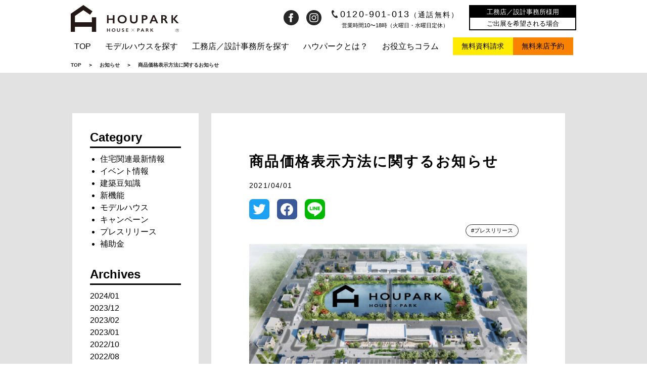

--- FILE ---
content_type: text/html; charset=UTF-8
request_url: https://houpark.co.jp/1419-2/
body_size: 8827
content:
<!DOCTYPE html>
<html lang="ja">
<head>
  <meta charset="UTF-8">
  <meta name="viewport" content="width=device-width, initial-scale=1.0">
  <meta http-equiv="X-UA-Compatible" content="ie=edge">
  <!-- Google Tag Manager -->
  <script>(function(w,d,s,l,i){w[l]=w[l]||[];w[l].push({'gtm.start':
  new Date().getTime(),event:'gtm.js'});var f=d.getElementsByTagName(s)[0],
  j=d.createElement(s),dl=l!='dataLayer'?'&l='+l:'';j.async=true;j.src=
  'https://www.googletagmanager.com/gtm.js?id='+i+dl;f.parentNode.insertBefore(j,f);
  })(window,document,'script','dataLayer','GTM-NXP6BR3');</script>
  <!-- End Google Tag Manager -->
  <link rel="stylesheet" href="https://use.typekit.net/wwu3iqr.css">
  <link rel="stylesheet" href="https://houpark.co.jp/wp/wp-content/themes/houpark/assets/css/swiper.css">
  <link rel="stylesheet" href="https://houpark.co.jp/wp/wp-content/themes/houpark/assets/css/style.css">
  <link rel="stylesheet" href="https://use.fontawesome.com/releases/v5.15.3/css/all.css" integrity="sha384-SZXxX4whJ79/gErwcOYf+zWLeJdY/qpuqC4cAa9rOGUstPomtqpuNWT9wdPEn2fk" crossorigin="anonymous">
  <link rel="apple-touch-icon" size="180x180" href="/apple-touch-icon.png">
    <link rel="icon" type="image/x-icon" href="https://houpark.co.jp/wp/wp-content/themes/houpark/favicon.ico">
  <meta property="og:locale" content="ja_JP">
  <script src="https://houpark.co.jp/wp/wp-content/themes/houpark/assets/js/polyfill.js"></script>
<!--
  <PageMap>
    <DataObject type="thumbnail">
      <Attribute name="src" value="https://houpark.co.jp/wp/wp-content/themes/houpark/assets/img/index/logo-thumbnail.jpg"/>
      <Attribute name="width" value="120"/>
      <Attribute name="height" value="120"/>
    </DataObject>
  </PageMap>
-->
  <title>商品価格表示方法に関するお知らせ | 注文住宅のバーチャル展示場ならHOUPARK（ハウパーク） </title>

		<!-- All in One SEO 4.1.5.3 -->
		<meta name="description" content="HOUPARK（ハウパーク）からのお知らせ「商品価格表示方法に関するお知らせ 」ページです。HOUPARK（ハウパーク）は、住宅の展示場まで足を運ぶことなく、バーチャル空間でモデルハウスを体感いただけます。本物さながらのVRの世界で理想の住宅を見つけるお手伝いをします。" />
		<meta name="robots" content="max-image-preview:large" />
		<link rel="canonical" href="https://houpark.co.jp/1419-2/" />
		<meta property="og:locale" content="ja_JP" />
		<meta property="og:site_name" content="注文住宅のバーチャル展示場ならHOUPARK（ハウパーク）" />
		<meta property="og:type" content="article" />
		<meta property="og:title" content="商品価格表示方法に関するお知らせ | 注文住宅のバーチャル展示場ならHOUPARK（ハウパーク） " />
		<meta property="og:description" content="HOUPARK（ハウパーク）からのお知らせ「商品価格表示方法に関するお知らせ 」ページです。HOUPARK（ハウパーク）は、住宅の展示場まで足を運ぶことなく、バーチャル空間でモデルハウスを体感いただけます。本物さながらのVRの世界で理想の住宅を見つけるお手伝いをします。" />
		<meta property="og:url" content="https://houpark.co.jp/1419-2/" />
		<meta property="fb:app_id" content="673981939854875" />
		<meta property="og:image" content="https://houpark.co.jp/wp/wp-content/uploads/2020/10/HOUPARKTOP2.png" />
		<meta property="og:image:secure_url" content="https://houpark.co.jp/wp/wp-content/uploads/2020/10/HOUPARKTOP2.png" />
		<meta property="og:image:width" content="1184" />
		<meta property="og:image:height" content="617" />
		<meta property="article:published_time" content="2021-04-01T03:33:00+00:00" />
		<meta property="article:modified_time" content="2022-04-29T08:57:52+00:00" />
		<meta name="twitter:card" content="summary_large_image" />
		<meta name="twitter:domain" content="houpark.co.jp" />
		<meta name="twitter:title" content="商品価格表示方法に関するお知らせ | 注文住宅のバーチャル展示場ならHOUPARK（ハウパーク） " />
		<meta name="twitter:description" content="HOUPARK（ハウパーク）からのお知らせ「商品価格表示方法に関するお知らせ 」ページです。HOUPARK（ハウパーク）は、住宅の展示場まで足を運ぶことなく、バーチャル空間でモデルハウスを体感いただけます。本物さながらのVRの世界で理想の住宅を見つけるお手伝いをします。" />
		<meta name="twitter:image" content="https://houpark.co.jp/wp/wp-content/uploads/2020/10/HOUPARKTOP2.png" />
		<script type="application/ld+json" class="aioseo-schema">
			{"@context":"https:\/\/schema.org","@graph":[{"@type":"WebSite","@id":"https:\/\/houpark.co.jp\/#website","url":"https:\/\/houpark.co.jp\/","name":"\u6ce8\u6587\u4f4f\u5b85\u306e\u30d0\u30fc\u30c1\u30e3\u30eb\u5c55\u793a\u5834\u306a\u3089HOUPARK\uff08\u30cf\u30a6\u30d1\u30fc\u30af\uff09","description":"\u6ce8\u6587\u4f4f\u5b85\u306e\u30d0\u30fc\u30c1\u30e3\u30eb\u5c55\u793a\u5834","inLanguage":"ja","publisher":{"@id":"https:\/\/houpark.co.jp\/#organization"}},{"@type":"Organization","@id":"https:\/\/houpark.co.jp\/#organization","name":"\u6ce8\u6587\u4f4f\u5b85\u306e\u30d0\u30fc\u30c1\u30e3\u30eb\u5c55\u793a\u5834\u306a\u3089HOUPARK\uff08\u30cf\u30a6\u30d1\u30fc\u30af\uff09","url":"https:\/\/houpark.co.jp\/"},{"@type":"BreadcrumbList","@id":"https:\/\/houpark.co.jp\/1419-2\/#breadcrumblist","itemListElement":[{"@type":"ListItem","@id":"https:\/\/houpark.co.jp\/#listItem","position":1,"item":{"@type":"WebPage","@id":"https:\/\/houpark.co.jp\/","name":"\u30db\u30fc\u30e0","description":"HOUPARK\uff08\u30cf\u30a6\u30d1\u30fc\u30af\uff09\u306f\u3001\u4f4f\u5b85\u306e\u5c55\u793a\u5834\u307e\u3067\u8db3\u3092\u904b\u3076\u3053\u3068\u306a\u304f\u3001\u30d0\u30fc\u30c1\u30e3\u30eb\u7a7a\u9593\u3067\u30e2\u30c7\u30eb\u30cf\u30a6\u30b9\u3092\u4f53\u611f\u3044\u305f\u3060\u3051\u307e\u3059\u3002\u672c\u7269\u3055\u306a\u304c\u3089\u306eVR\u306e\u4e16\u754c\u3067\u7406\u60f3\u306e\u4f4f\u5b85\u3092\u898b\u3064\u3051\u308b\u304a\u624b\u4f1d\u3044\u3092\u3057\u307e\u3059\u3002\u69d8\u3005\u306a\u7279\u5fb4\u304c\u3042\u308b\u30cf\u30a6\u30b9\u30e1\u30fc\u30ab\u30fc\u3084\u5de5\u52d9\u5e97\u3092\u6bd4\u3079\u308b\u3053\u3068\u304c\u3067\u304d\u3001\u7406\u60f3\u306e\u5bb6\u63a2\u3057\u3092\u81ea\u5b85\u3067\u5b9f\u73fe\u3059\u308b\u3053\u3068\u304c\u53ef\u80fd\u3067\u3059\u3002","url":"https:\/\/houpark.co.jp\/"},"nextItem":"https:\/\/houpark.co.jp\/1419-2\/#listItem"},{"@type":"ListItem","@id":"https:\/\/houpark.co.jp\/1419-2\/#listItem","position":2,"item":{"@type":"WebPage","@id":"https:\/\/houpark.co.jp\/1419-2\/","name":"\u5546\u54c1\u4fa1\u683c\u8868\u793a\u65b9\u6cd5\u306b\u95a2\u3059\u308b\u304a\u77e5\u3089\u305b","description":"HOUPARK\uff08\u30cf\u30a6\u30d1\u30fc\u30af\uff09\u304b\u3089\u306e\u304a\u77e5\u3089\u305b\u300c\u5546\u54c1\u4fa1\u683c\u8868\u793a\u65b9\u6cd5\u306b\u95a2\u3059\u308b\u304a\u77e5\u3089\u305b \u300d\u30da\u30fc\u30b8\u3067\u3059\u3002HOUPARK\uff08\u30cf\u30a6\u30d1\u30fc\u30af\uff09\u306f\u3001\u4f4f\u5b85\u306e\u5c55\u793a\u5834\u307e\u3067\u8db3\u3092\u904b\u3076\u3053\u3068\u306a\u304f\u3001\u30d0\u30fc\u30c1\u30e3\u30eb\u7a7a\u9593\u3067\u30e2\u30c7\u30eb\u30cf\u30a6\u30b9\u3092\u4f53\u611f\u3044\u305f\u3060\u3051\u307e\u3059\u3002\u672c\u7269\u3055\u306a\u304c\u3089\u306eVR\u306e\u4e16\u754c\u3067\u7406\u60f3\u306e\u4f4f\u5b85\u3092\u898b\u3064\u3051\u308b\u304a\u624b\u4f1d\u3044\u3092\u3057\u307e\u3059\u3002","url":"https:\/\/houpark.co.jp\/1419-2\/"},"previousItem":"https:\/\/houpark.co.jp\/#listItem"}]},{"@type":"Person","@id":"https:\/\/houpark.co.jp\/author\/housepark\/#author","url":"https:\/\/houpark.co.jp\/author\/housepark\/","name":"housepark","image":{"@type":"ImageObject","@id":"https:\/\/houpark.co.jp\/1419-2\/#authorImage","url":"https:\/\/secure.gravatar.com\/avatar\/e4455fc64dda90be938e9694add9aeaf?s=96&d=mm&r=g","width":96,"height":96,"caption":"housepark"}},{"@type":"WebPage","@id":"https:\/\/houpark.co.jp\/1419-2\/#webpage","url":"https:\/\/houpark.co.jp\/1419-2\/","name":"\u5546\u54c1\u4fa1\u683c\u8868\u793a\u65b9\u6cd5\u306b\u95a2\u3059\u308b\u304a\u77e5\u3089\u305b | \u6ce8\u6587\u4f4f\u5b85\u306e\u30d0\u30fc\u30c1\u30e3\u30eb\u5c55\u793a\u5834\u306a\u3089HOUPARK\uff08\u30cf\u30a6\u30d1\u30fc\u30af\uff09","description":"HOUPARK\uff08\u30cf\u30a6\u30d1\u30fc\u30af\uff09\u304b\u3089\u306e\u304a\u77e5\u3089\u305b\u300c\u5546\u54c1\u4fa1\u683c\u8868\u793a\u65b9\u6cd5\u306b\u95a2\u3059\u308b\u304a\u77e5\u3089\u305b \u300d\u30da\u30fc\u30b8\u3067\u3059\u3002HOUPARK\uff08\u30cf\u30a6\u30d1\u30fc\u30af\uff09\u306f\u3001\u4f4f\u5b85\u306e\u5c55\u793a\u5834\u307e\u3067\u8db3\u3092\u904b\u3076\u3053\u3068\u306a\u304f\u3001\u30d0\u30fc\u30c1\u30e3\u30eb\u7a7a\u9593\u3067\u30e2\u30c7\u30eb\u30cf\u30a6\u30b9\u3092\u4f53\u611f\u3044\u305f\u3060\u3051\u307e\u3059\u3002\u672c\u7269\u3055\u306a\u304c\u3089\u306eVR\u306e\u4e16\u754c\u3067\u7406\u60f3\u306e\u4f4f\u5b85\u3092\u898b\u3064\u3051\u308b\u304a\u624b\u4f1d\u3044\u3092\u3057\u307e\u3059\u3002","inLanguage":"ja","isPartOf":{"@id":"https:\/\/houpark.co.jp\/#website"},"breadcrumb":{"@id":"https:\/\/houpark.co.jp\/1419-2\/#breadcrumblist"},"author":"https:\/\/houpark.co.jp\/author\/housepark\/#author","creator":"https:\/\/houpark.co.jp\/author\/housepark\/#author","image":{"@type":"ImageObject","@id":"https:\/\/houpark.co.jp\/#mainImage","url":"https:\/\/houpark.co.jp\/wp\/wp-content\/uploads\/2020\/10\/HOUPARKTOP2.png","width":1184,"height":617},"primaryImageOfPage":{"@id":"https:\/\/houpark.co.jp\/1419-2\/#mainImage"},"datePublished":"2021-04-01T03:33:00+09:00","dateModified":"2022-04-29T08:57:52+09:00"},{"@type":"Article","@id":"https:\/\/houpark.co.jp\/1419-2\/#article","name":"\u5546\u54c1\u4fa1\u683c\u8868\u793a\u65b9\u6cd5\u306b\u95a2\u3059\u308b\u304a\u77e5\u3089\u305b | \u6ce8\u6587\u4f4f\u5b85\u306e\u30d0\u30fc\u30c1\u30e3\u30eb\u5c55\u793a\u5834\u306a\u3089HOUPARK\uff08\u30cf\u30a6\u30d1\u30fc\u30af\uff09","description":"HOUPARK\uff08\u30cf\u30a6\u30d1\u30fc\u30af\uff09\u304b\u3089\u306e\u304a\u77e5\u3089\u305b\u300c\u5546\u54c1\u4fa1\u683c\u8868\u793a\u65b9\u6cd5\u306b\u95a2\u3059\u308b\u304a\u77e5\u3089\u305b \u300d\u30da\u30fc\u30b8\u3067\u3059\u3002HOUPARK\uff08\u30cf\u30a6\u30d1\u30fc\u30af\uff09\u306f\u3001\u4f4f\u5b85\u306e\u5c55\u793a\u5834\u307e\u3067\u8db3\u3092\u904b\u3076\u3053\u3068\u306a\u304f\u3001\u30d0\u30fc\u30c1\u30e3\u30eb\u7a7a\u9593\u3067\u30e2\u30c7\u30eb\u30cf\u30a6\u30b9\u3092\u4f53\u611f\u3044\u305f\u3060\u3051\u307e\u3059\u3002\u672c\u7269\u3055\u306a\u304c\u3089\u306eVR\u306e\u4e16\u754c\u3067\u7406\u60f3\u306e\u4f4f\u5b85\u3092\u898b\u3064\u3051\u308b\u304a\u624b\u4f1d\u3044\u3092\u3057\u307e\u3059\u3002","inLanguage":"ja","headline":"\u5546\u54c1\u4fa1\u683c\u8868\u793a\u65b9\u6cd5\u306b\u95a2\u3059\u308b\u304a\u77e5\u3089\u305b","author":{"@id":"https:\/\/houpark.co.jp\/author\/housepark\/#author"},"publisher":{"@id":"https:\/\/houpark.co.jp\/#organization"},"datePublished":"2021-04-01T03:33:00+09:00","dateModified":"2022-04-29T08:57:52+09:00","articleSection":"\u30d7\u30ec\u30b9\u30ea\u30ea\u30fc\u30b9, #\u30d7\u30ec\u30b9\u30ea\u30ea\u30fc\u30b9","mainEntityOfPage":{"@id":"https:\/\/houpark.co.jp\/1419-2\/#webpage"},"isPartOf":{"@id":"https:\/\/houpark.co.jp\/1419-2\/#webpage"},"image":{"@type":"ImageObject","@id":"https:\/\/houpark.co.jp\/#articleImage","url":"https:\/\/houpark.co.jp\/wp\/wp-content\/uploads\/2020\/10\/HOUPARKTOP2.png","width":1184,"height":617}}]}
		</script>
		<!-- All in One SEO -->

<link rel='dns-prefetch' href='//yubinbango.github.io' />
<link rel='dns-prefetch' href='//s.w.org' />
<link rel="alternate" type="application/rss+xml" title="注文住宅のバーチャル展示場ならHOUPARK（ハウパーク） &raquo; 商品価格表示方法に関するお知らせ のコメントのフィード" href="https://houpark.co.jp/1419-2/feed/" />
		<script type="text/javascript">
			window._wpemojiSettings = {"baseUrl":"https:\/\/s.w.org\/images\/core\/emoji\/12.0.0-1\/72x72\/","ext":".png","svgUrl":"https:\/\/s.w.org\/images\/core\/emoji\/12.0.0-1\/svg\/","svgExt":".svg","source":{"concatemoji":"https:\/\/houpark.co.jp\/wp\/wp-includes\/js\/wp-emoji-release.min.js?ver=5.4.18"}};
			/*! This file is auto-generated */
			!function(e,a,t){var n,r,o,i=a.createElement("canvas"),p=i.getContext&&i.getContext("2d");function s(e,t){var a=String.fromCharCode;p.clearRect(0,0,i.width,i.height),p.fillText(a.apply(this,e),0,0);e=i.toDataURL();return p.clearRect(0,0,i.width,i.height),p.fillText(a.apply(this,t),0,0),e===i.toDataURL()}function c(e){var t=a.createElement("script");t.src=e,t.defer=t.type="text/javascript",a.getElementsByTagName("head")[0].appendChild(t)}for(o=Array("flag","emoji"),t.supports={everything:!0,everythingExceptFlag:!0},r=0;r<o.length;r++)t.supports[o[r]]=function(e){if(!p||!p.fillText)return!1;switch(p.textBaseline="top",p.font="600 32px Arial",e){case"flag":return s([127987,65039,8205,9895,65039],[127987,65039,8203,9895,65039])?!1:!s([55356,56826,55356,56819],[55356,56826,8203,55356,56819])&&!s([55356,57332,56128,56423,56128,56418,56128,56421,56128,56430,56128,56423,56128,56447],[55356,57332,8203,56128,56423,8203,56128,56418,8203,56128,56421,8203,56128,56430,8203,56128,56423,8203,56128,56447]);case"emoji":return!s([55357,56424,55356,57342,8205,55358,56605,8205,55357,56424,55356,57340],[55357,56424,55356,57342,8203,55358,56605,8203,55357,56424,55356,57340])}return!1}(o[r]),t.supports.everything=t.supports.everything&&t.supports[o[r]],"flag"!==o[r]&&(t.supports.everythingExceptFlag=t.supports.everythingExceptFlag&&t.supports[o[r]]);t.supports.everythingExceptFlag=t.supports.everythingExceptFlag&&!t.supports.flag,t.DOMReady=!1,t.readyCallback=function(){t.DOMReady=!0},t.supports.everything||(n=function(){t.readyCallback()},a.addEventListener?(a.addEventListener("DOMContentLoaded",n,!1),e.addEventListener("load",n,!1)):(e.attachEvent("onload",n),a.attachEvent("onreadystatechange",function(){"complete"===a.readyState&&t.readyCallback()})),(n=t.source||{}).concatemoji?c(n.concatemoji):n.wpemoji&&n.twemoji&&(c(n.twemoji),c(n.wpemoji)))}(window,document,window._wpemojiSettings);
		</script>
		<style type="text/css">
img.wp-smiley,
img.emoji {
	display: inline !important;
	border: none !important;
	box-shadow: none !important;
	height: 1em !important;
	width: 1em !important;
	margin: 0 .07em !important;
	vertical-align: -0.1em !important;
	background: none !important;
	padding: 0 !important;
}
</style>
	<link rel='stylesheet' id='wp-block-library-css'  href='https://houpark.co.jp/wp/wp-includes/css/dist/block-library/style.min.css?ver=5.4.18' type='text/css' media='all' />
<script type='text/javascript' src='https://houpark.co.jp/wp/wp-includes/js/jquery/jquery.js?ver=1.12.4-wp'></script>
<script type='text/javascript' src='https://houpark.co.jp/wp/wp-includes/js/jquery/jquery-migrate.min.js?ver=1.4.1'></script>
<link rel='https://api.w.org/' href='https://houpark.co.jp/wp-json/' />
<link rel="EditURI" type="application/rsd+xml" title="RSD" href="https://houpark.co.jp/wp/xmlrpc.php?rsd" />
<link rel="wlwmanifest" type="application/wlwmanifest+xml" href="https://houpark.co.jp/wp/wp-includes/wlwmanifest.xml" /> 
<link rel='prev' title='コスモ建設モデルハウス見学会「札幌市手稲区・北区・苫小牧・千歳/恵庭」見学予約でプレゼントあり！～終了致しました～' href='https://houpark.co.jp/cosmo-event0322/' />
<link rel='next' title='HOUPARKが紹介されました。～LIXILビジネス情報～' href='https://houpark.co.jp/houpark-event0403/' />
<meta name="generator" content="WordPress 5.4.18" />
<link rel='shortlink' href='https://houpark.co.jp/?p=1419' />
<link rel="alternate" type="application/json+oembed" href="https://houpark.co.jp/wp-json/oembed/1.0/embed?url=https%3A%2F%2Fhoupark.co.jp%2F1419-2%2F" />
<link rel="alternate" type="text/xml+oembed" href="https://houpark.co.jp/wp-json/oembed/1.0/embed?url=https%3A%2F%2Fhoupark.co.jp%2F1419-2%2F&#038;format=xml" />
<link rel="icon" href="https://houpark.co.jp/wp/wp-content/uploads/2021/01/cropped-logo-32x32.png" sizes="32x32" />
<link rel="icon" href="https://houpark.co.jp/wp/wp-content/uploads/2021/01/cropped-logo-192x192.png" sizes="192x192" />
<link rel="apple-touch-icon" href="https://houpark.co.jp/wp/wp-content/uploads/2021/01/cropped-logo-180x180.png" />
<meta name="msapplication-TileImage" content="https://houpark.co.jp/wp/wp-content/uploads/2021/01/cropped-logo-270x270.png" />
</head>
<body class="post-template-default single single-post postid-1419 single-format-standard body">
  <div class="body-innr">
  <!-- Google Tag Manager (noscript) -->
  <noscript><iframe src="https://www.googletagmanager.com/ns.html?id=GTM-NXP6BR3"
  height="0" width="0" style="display:none;visibility:hidden"></iframe></noscript>
  <!-- End Google Tag Manager (noscript) -->
  <div id="top"></div>
  <header class="header">
    <div class="header-innr">
      <div class="logo"><a href="/"><img src="https://houpark.co.jp/wp/wp-content/themes/houpark/assets/img/index/logo.svg" alt="HOUPARK HOUSE×PARK"></a></div>
      <div class="pc header-contact">
        <div class="sns">
          <ul>
            <li><a href="https://www.facebook.com/Houpark-101791711557087/" target="_blank"><img src="https://houpark.co.jp/wp/wp-content/themes/houpark/assets/img/index/icon_fb.svg" alt="facebook"></a></li>
            <li><a href="https://www.instagram.com/vr_houpark/" target="_blank"><img src="https://houpark.co.jp/wp/wp-content/themes/houpark/assets/img/index/icon_insta.svg" alt="instagram"></a></li>
          </ul>
        </div><!-- sns -->
        <div class="header-contact_tel">
          <a href="tel:0120901013"><img src="https://houpark.co.jp/wp/wp-content/themes/houpark/assets/img/index/icon_tel.svg" alt="tel">0120-901-013<span>（通話無料）</span></a>
          <p>営業時間10〜18時（火曜日・水曜日定休）</p>
        </div><!-- header-contact_tel -->
        <div class="header-contact_form">
          <a href="/register/">
            <p class="target">工務店／設計事務所様用</p>
            <p class="title">ご出展を希望される場合</p>
          </a>
        </div><!-- header-contact_form -->
      </div><!-- pc header-contact -->
      <div class="burger sp" id="burger">
        <span class="line la"></span>
        <span class="line lb"></span>
        <span class="line lc"></span>
        <span class="menu soleil">MENU</span>
        <span class="close soleil">CLOSE</span>
      </div><!-- burger sp -->
      <div class="gnavi" id="gnavi">
        <nav>
          <ul class="gnavi-menu">
            <li class="gnavi-menu_list"><a href="/">TOP</a></li>
            <li class="gnavi-menu_list"><a href="/house/" class="gtm-gnav-sp-modelhouse">モデルハウスを探す</a></li>
            <li class="gnavi-menu_list"><a href="/housemaker/" class="gtm-gnav-sp-housemaker">工務店／設計事務所を探す</a></li>
            <li class="gnavi-menu_list"><a href="/about/">ハウパークとは？</a></li>
            <li class="gnavi-menu_list"><a href="/column/">お役立ちコラム</a></li>
            <li class="gnavi-menu_list"><a href="/company/">会社情報</a></li>
            <li class="gnavi-menu_list"><a href="/register/">ご出展募集</a></li>
            <li class="gnavi-menu_list"><a href="/articles/">NEWS</a></li>
            <li class="gnavi-menu_list"><a href="/privacy/">プライバシーポリシー</a></li>
          </ul>
        </nav>
        <div class="gnavi-top"><a href="/contact-document/" class="gnavi-top_btn">無料資料請求</a></div>
        <div class="gnavi-top"><a href="/contact/" class="gnavi-top_btn">無料来店予約</a></div>
        <div class="gnavi-sns footer-sns_icons">
          <a href="https://www.facebook.com/Houpark-101791711557087/" target="_blank" class="footer-sns_link"><img src="https://houpark.co.jp/wp/wp-content/themes/houpark/assets/img/index/icon_fb-wh.svg" alt="facebook"></a>
          <a href="https://www.instagram.com/vr_houpark/" target="_blank" class="footer-sns_link"><img src="https://houpark.co.jp/wp/wp-content/themes/houpark/assets/img/index/icon_insta-wh.svg" alt="instagram"></a>
          <!-- <a href="https://twitter.com/vr_houpark" target="_blank" class="footer-sns_link"><img src="https://houpark.co.jp/wp/wp-content/themes/houpark/assets/img/index/icon_tw-wh.svg" alt="twitter"></a> -->
        </div><!-- gnavi-sns -->
      </div><!-- gnavi -->
    </div><!-- header-innr -->
    <div class="pc header-second">
      <a href="/">TOP</a>
      <a href="/house/" class="gtm-gnav-pc-modelhouse">モデルハウスを探す</a>
      <a href="/housemaker/" class="gtm-gnav-pc-housemaker">工務店／設計事務所を探す</a>
      <a href="/about/">ハウパークとは？</a>
      <a href="/column/">お役立ちコラム</a>
      <a href="/contact-document/" class="btn-document">無料資料請求</a>
      <a href="/contact/" class="btn-contact">無料来店予約</a>
    </div><!-- pc header-second -->
  </header>
  <main class="main">
  <div div class="bread">
    <div class="bread-innr">
      <a href="/" class="bread-txt">TOP</a>
      <span class="bread-dir">＞</span>
      <a href="/articles/" class="bread-txt">お知らせ</a>
      <span class="bread-dir">＞</span>
      <p class="bread-txt">商品価格表示方法に関するお知らせ</p>
    </div>
  </div>
  <div class="news-body">
    <div class="news-innr">
      <div class="sidebar">
        <h3 class="sidebar-ttl">Category</h3>
        <div class="sidebar-links">
          <ul class="category-list">
          <li><a href="https://houpark.co.jp/category/jyuutakukannrennsaishinjyouhou/">住宅関連最新情報</a> </li> <li><a href="https://houpark.co.jp/category/event-information/">イベント情報</a> </li> <li><a href="https://houpark.co.jp/category/kenchiku-mametishiki/">建築豆知識</a> </li> <li><a href="https://houpark.co.jp/category/new-function/">新機能</a> </li> <li><a href="https://houpark.co.jp/category/model-house/">モデルハウス</a> </li> <li><a href="https://houpark.co.jp/category/campaign/">キャンペーン</a> </li> <li><a href="https://houpark.co.jp/category/press-release/">プレスリリース</a> </li> <li><a href="https://houpark.co.jp/category/subsidy/">補助金</a> </li>           </ul>
        </div>
        <h3 class="sidebar-ttl">Archives</h3>
        <div class="sidebar-links">
          <ul class="monthly-list">
          	<li><a href='https://houpark.co.jp/2024/01/'>2024/01</a></li>
	<li><a href='https://houpark.co.jp/2023/12/'>2023/12</a></li>
	<li><a href='https://houpark.co.jp/2023/02/'>2023/02</a></li>
	<li><a href='https://houpark.co.jp/2023/01/'>2023/01</a></li>
	<li><a href='https://houpark.co.jp/2022/10/'>2022/10</a></li>
	<li><a href='https://houpark.co.jp/2022/08/'>2022/08</a></li>
	<li><a href='https://houpark.co.jp/2022/07/'>2022/07</a></li>
	<li><a href='https://houpark.co.jp/2022/06/'>2022/06</a></li>
	<li><a href='https://houpark.co.jp/2022/05/'>2022/05</a></li>
	<li><a href='https://houpark.co.jp/2022/04/'>2022/04</a></li>
	<li><a href='https://houpark.co.jp/2022/03/'>2022/03</a></li>
	<li><a href='https://houpark.co.jp/2022/02/'>2022/02</a></li>
	<li><a href='https://houpark.co.jp/2022/01/'>2022/01</a></li>
	<li><a href='https://houpark.co.jp/2021/12/'>2021/12</a></li>
	<li><a href='https://houpark.co.jp/2021/11/'>2021/11</a></li>
	<li><a href='https://houpark.co.jp/2021/10/'>2021/10</a></li>
	<li><a href='https://houpark.co.jp/2021/09/'>2021/09</a></li>
	<li><a href='https://houpark.co.jp/2021/08/'>2021/08</a></li>
	<li><a href='https://houpark.co.jp/2021/07/'>2021/07</a></li>
	<li><a href='https://houpark.co.jp/2021/06/'>2021/06</a></li>
	<li><a href='https://houpark.co.jp/2021/05/'>2021/05</a></li>
	<li><a href='https://houpark.co.jp/2021/04/'>2021/04</a></li>
	<li><a href='https://houpark.co.jp/2021/03/'>2021/03</a></li>
	<li><a href='https://houpark.co.jp/2021/02/'>2021/02</a></li>
	<li><a href='https://houpark.co.jp/2021/01/'>2021/01</a></li>
	<li><a href='https://houpark.co.jp/2020/12/'>2020/12</a></li>
	<li><a href='https://houpark.co.jp/2020/11/'>2020/11</a></li>
	<li><a href='https://houpark.co.jp/2020/10/'>2020/10</a></li>
	<li><a href='https://houpark.co.jp/2020/09/'>2020/09</a></li>
	<li><a href='https://houpark.co.jp/2020/07/'>2020/07</a></li>
	<li><a href='https://houpark.co.jp/2020/06/'>2020/06</a></li>
          </ul>
        </div>
      </div>
      <div class="article">
        <h3 class="article-ttl">商品価格表示方法に関するお知らせ</h3>
        <p class="article-date">2021/04/01</p>
        <div class="sns-button-wrap">
          <a href="https://twitter.com/share?url=https://houpark.co.jp/1419-2/&text=商品価格表示方法に関するお知らせ" target="_blank" class="sns-button sns-twitter"><img src="https://houpark.co.jp/wp/wp-content/themes/houpark/assets/img/single/share-twitter.png" alt="twitter"></a>
          <a href="http://www.facebook.com/share.php?u=https://houpark.co.jp/1419-2/" target="_blank" class="sns-button sns-facebook"><img src="https://houpark.co.jp/wp/wp-content/themes/houpark/assets/img/single/share-facebook.png" alt="facebook"></a>
          <a href="https://social-plugins.line.me/lineit/share?url=https://houpark.co.jp/1419-2/" target="_blank" class="sns-button sns-line"><img src="https://houpark.co.jp/wp/wp-content/themes/houpark/assets/img/single/share-line.png" alt="line"></a>
        </div>
        <div class="news-item-tags article-tags"><a href="https://houpark.co.jp/tag/press-release/" rel="tag">#プレスリリース</a></div>
        <figure class="article-thumb"><img width="1184" height="617" src="https://houpark.co.jp/wp/wp-content/uploads/2020/10/HOUPARKTOP2.png" class="attachment-post-thumbnail size-post-thumbnail wp-post-image" alt="" srcset="https://houpark.co.jp/wp/wp-content/uploads/2020/10/HOUPARKTOP2.png 1184w, https://houpark.co.jp/wp/wp-content/uploads/2020/10/HOUPARKTOP2-300x156.png 300w, https://houpark.co.jp/wp/wp-content/uploads/2020/10/HOUPARKTOP2-1024x534.png 1024w, https://houpark.co.jp/wp/wp-content/uploads/2020/10/HOUPARKTOP2-768x400.png 768w" sizes="(max-width: 1184px) 100vw, 1184px" /></figure>
        <div class="article-content">
<p>平素よりHOUPARKをご利用いただき誠にありがとうございます。<br>当サイトにおける商品価格の表示方法につきまして、</p>



<p>以下の通りご案内いたします。<br><br>消費税法によって定められている総額表示義務規定の適用により、当サイトにつきましても商品の価格を「税抜価格」表記から「税込価格」表記に移行する手続きを実施いたします。<br>2021年4月以降、「税抜」表記を順次「税込」表記でのご案内への切り替え作業を行ってまいります。</p>



<p>完全移行までの間、「税抜」表記でご案内する箇所と</p>



<p>「税込」表記でご案内する箇所がございます。</p>



<p><br>商品価格表記について、ご不明の点がございましたらお問合せください。<br><br>お客様にはご不便をおかけ致しますが、</p>



<p>何卒ご理解賜りますようお願い申し上げます。</p>



<p></p>
</div>
        <div class="sns-button-wrap">
          <a href="https://twitter.com/share?url=https://houpark.co.jp/1419-2/&text=商品価格表示方法に関するお知らせ" target="_blank" class="sns-button sns-twitter"><img src="https://houpark.co.jp/wp/wp-content/themes/houpark/assets/img/single/share-twitter.png" alt="twitter"></a>
          <a href="http://www.facebook.com/share.php?u=https://houpark.co.jp/1419-2/" target="_blank" class="sns-button sns-facebook"><img src="https://houpark.co.jp/wp/wp-content/themes/houpark/assets/img/single/share-facebook.png" alt="facebook"></a>
          <a href="https://social-plugins.line.me/lineit/share?url=https://houpark.co.jp/1419-2/" target="_blank" class="sns-button sns-line"><img src="https://houpark.co.jp/wp/wp-content/themes/houpark/assets/img/single/share-line.png" alt="line"></a>
        </div>
      </div>
    </div>
  </div>

  <!-- あなた好みの家を探してみよう。 -->
    <section class="block-search">
      <div class="heading">
        <h2>あなた好みの家を<br class="sp">探してみよう。</h2>
      </div>
      <div class="search-btn innr">
        <ul>
          <li>
            <a href="/house/" class="gtm-bottom-common-search modelhouse"><span>モデルハウスを探す</span></a>
            <p>
              一覧から探したり地域もしくは特徴から絞り込んで、あなた好みの家を探してください
            </p>
          </li>
          <li>
            <a href="/housemaker/" class="gtm-bottom-common-search housemaker"><span>工務店／設計事務所を探す</span></a>
            <p>
              一覧から探したり地域もしくは特徴から絞り込んで、地元に密着した身近な工務店・ビルダー・設計事務所を探してください
            </p>
          </li>
        </ul>
      </div>
    </section><!-- search -->
<!-- あなた好みの家を探してみよう。 -->
</main>



<footer class="footer">
    <div class="contact-area innr">
      <h2>お問い合わせ・<br class="sp">資料請求はこちら</h2>
      <p class="lead">VR展示場の見方、展示場に関する気になることなど、お気軽にお問い合わせくださいませ。</p>
      <ul>
        <li class="tel">
          <p class="comment">無料通話</p>
          <div>
            <a href="tel:0120901013" class="gtm-bottom-common-contact"><img src="https://houpark.co.jp/wp/wp-content/themes/houpark/assets/img/index/icon_tel.svg" alt="tel">0120-901-013</a>
            <p class="time">営業時間10〜18時（火曜日・水曜日定休）</p>
          </div>
        </li>
        <li class="form">
          <p class="comment">24時間受付</p>
          <div>
            <a href="/contact-document/" class="gtm-bottom-common-contact"><img src="https://houpark.co.jp/wp/wp-content/themes/houpark/assets/img/index/icon_mail.svg" alt="mail">無料資料請求はこちら</a>
          </div>
        </li>
      </ul>
    </div><!-- contact-area -->
    <div class="footer-description innr">
      <p>
        HOUPARK(ハウパーク)は、住宅の展示場まで足を運ぶことなく、バーチャル空間でモデルハウスを体感いただけるVR住宅公園です。本物さながらのVRの世界で理想の住宅を見つけるお手伝いをします。様々な特徴がある工務店・ビルダー・設計事務所を比べることができ、理想の家探しを自宅で実現することが可能です。
      </p>
    </div><!-- footer-description -->
    <div class="footer-sns">
      <div class="footer-sns_follow"><span class="soleil">FOLLOW US!</span></div>
      <div class="footer-sns_icons">
        <a href="https://www.facebook.com/Houpark-101791711557087/" target="_blank" class="footer-sns_link"><img src="https://houpark.co.jp/wp/wp-content/themes/houpark/assets/img/index/icon_fb.svg" alt="facebook"></a>
        <a href="https://www.instagram.com/vr_houpark/" target="_blank" class="footer-sns_link"><img src="https://houpark.co.jp/wp/wp-content/themes/houpark/assets/img/index/icon_insta.svg" alt="instagram"></a>
        <!-- <a href="https://twitter.com/vr_houpark" target="_blank" class="footer-sns_link"><img src="https://houpark.co.jp/wp/wp-content/themes/houpark/assets/img/index/icon_tw.svg" alt="twitter"></a> -->
      </div>
    </div>

    <div class="block-support-area">
      <div class="layout">
        <a href="http://heat20.jp/about/index.html" target="_blank"><img src="https://houpark.co.jp/wp/wp-content/themes/houpark/assets/img/index/banner-heat20.jpg" alt="HEAT20 一般社団法人20年先を見据えた日本の高断熱住宅研究会・会員"></a>
      </div><!-- layout -->
    </div><!-- block-support-area -->

    <div class="footer-btm">
      <div id="scrltop" class="scrl-top">
        <img src="https://houpark.co.jp/wp/wp-content/themes/houpark/assets/img/index/icon_top.svg" alt="">
      </div><!-- scrltop -->
      <div class="footer-btm_main innr">
        <div class="footer-btm_content">
          <div class="footer-btm_links">
            <a href="/">
              <h3>TOP</h3>
            </a>
            <a href="/house/" class="gtm-footer-modelhouse">
              <h3>モデルハウスを探す</h3>
            </a>
            <a href="/housemaker/" class="gtm-footer-housemaker">
              <h3>工務店／設計事務所を探す</h3>
            </a>
            <a href="/about/">
              <h3>ハウパークとは？</h3>
            </a>
            <a href="/column/">
              <h3>お役立ちコラム</h3>
            </a>
            <a href="/company/">
              <h3>会社情報</h3>
            </a>
            <a href="/register/">
              <h3>ご出展募集</h3>
            </a>
            <a href="/articles/">
              <h3>NEWS</h3>
            </a>
            <a href="/privacy/">
              <h3>プライバシーポリシー</h3>
            </a>
            <a href="/contact-document/">
              <h3>資料請求</h3>
            </a>
            <a href="/contact/">
              <h3>来場予約</h3>
            </a>
          </div><!-- footer-btm_links -->
        </div><!-- footer-btm_content -->
        <div class="footer-btm_logo">
          <a href="/"><img src="https://houpark.co.jp/wp/wp-content/themes/houpark/assets/img/index/logo_ft.svg" alt="HOUPARK HOUSE PARK"></a>
        </div><!-- footer-btm_logo -->
      </div><!-- footer-btm_main -->
      <p class="copyright"><span>&copy; 2020- HOUPARK All Rights Reserved.</span></p>
    </div><!-- footer-btm -->
  </footer>

  <div class="fix-btn-area">
    <ul>
      <li>
        <a href="/contact-document/" class="document"><img src="https://houpark.co.jp/wp/wp-content/themes/houpark/assets/img/index/icon_mail.svg" alt="mail">無料請求はこちら</a>
      </li>
      <li>
        <a href="tel:0120901013" class="tel">
          <img src="https://houpark.co.jp/wp/wp-content/themes/houpark/assets/img/index/icon_tel_wh.svg" alt="tel">お電話はこちら
        </a>
      </li>
    </ul>
  </div>

  <script src="https://houpark.co.jp/wp/wp-content/themes/houpark/assets/js/swiper.js"></script>
  <script src="https://houpark.co.jp/wp/wp-content/themes/houpark/assets/js/script.js"></script>
    <script src="https://houpark.co.jp/wp/wp-content/themes/houpark/assets/js/other.js"></script>
  <link rel="stylesheet" href="https://houpark.co.jp/wp/wp-content/themes/houpark/assets/css/style.css">
  <script type='text/javascript' src='https://yubinbango.github.io/yubinbango/yubinbango.js?ver=5.4.18'></script>
<script type='text/javascript' src='https://houpark.co.jp/wp/wp-includes/js/wp-embed.min.js?ver=5.4.18'></script>
    <script>
    jQuery(function($){
        if($('.mw_wp_form form')[0]){
            $('.mw_wp_form form').addClass('h-adr');
        }
    });
    </script></div><!-- body-innr -->
</body>
</html>


--- FILE ---
content_type: text/css
request_url: https://houpark.co.jp/wp/wp-content/themes/houpark/assets/css/style.css
body_size: 34127
content:
*{-webkit-box-sizing:border-box;box-sizing:border-box}*::before,*::after{-webkit-box-sizing:inherit;box-sizing:inherit;font-family:inherit}body{font-family:-apple-system, BlinkMacSystemFont, "Segoe UI", "Hiragino Sans", "Hiragino Kaku Gothic ProN", "Meiryo", sans-serif}*,*::before,*::after{-webkit-box-sizing:border-box;box-sizing:border-box}ul[class],ol[class]{padding:0}body,h1,h2,h3,h4,p,ul[class],ol[class],li,figure,figcaption,blockquote,dl,dd{margin:0}body{line-height:1.5;min-height:100vh;scroll-behavior:smooth;text-rendering:optimizeSpeed}ul[class],ol[class]{list-style:none}a:not([class]){-webkit-text-decoration-skip:ink;text-decoration-skip-ink:auto}img{display:block;max-width:100%}article>*+*{margin-top:1em}input,button,textarea,select{font:inherit}@media (prefers-reduced-motion: reduce){*{-webkit-animation-duration:0.01ms !important;animation-duration:0.01ms !important;-webkit-animation-iteration-count:1 !important;animation-iteration-count:1 !important;scroll-behavior:auto !important;-webkit-transition-duration:0.01ms !important;transition-duration:0.01ms !important}}.wp-block-audio figcaption{margin-top:0.5em;margin-bottom:1em;color:#555d66;font-size:13px;text-align:center}.wp-block-audio audio{width:100%;min-width:300px}.block-editor-block-list__layout .reusable-block-edit-panel{position:relative;top:-14px;display:-webkit-box;display:-ms-flexbox;display:flex;-ms-flex-wrap:wrap;flex-wrap:wrap;-webkit-box-align:center;-ms-flex-align:center;align-items:center;margin:0 -14px;padding:8px 14px;color:#555d66;font-size:13px;font-family:-apple-system, BlinkMacSystemFont, Segoe UI, Roboto, Oxygen-Sans, Ubuntu, Cantarell, Helvetica Neue, sans-serif;background:#f8f9f9;border:1px dashed rgba(145,151,162,0.25);border-bottom:none}.block-editor-block-list__layout .block-editor-block-list__layout .reusable-block-edit-panel{margin:0 -14px;padding:8px 14px}.block-editor-block-list__layout .reusable-block-edit-panel .reusable-block-edit-panel__spinner{margin:0 5px}.block-editor-block-list__layout .reusable-block-edit-panel .reusable-block-edit-panel__info{margin-right:auto}.block-editor-block-list__layout .reusable-block-edit-panel .reusable-block-edit-panel__label{margin-right:8px;font-weight:600;white-space:nowrap}.block-editor-block-list__layout .reusable-block-edit-panel .reusable-block-edit-panel__title{-webkit-box-flex:1;-ms-flex:1 1 100%;flex:1 1 100%;height:30px;margin:4px 0 8px;font-size:14px}.block-editor-block-list__layout .reusable-block-edit-panel .components-button.reusable-block-edit-panel__button{-ms-flex-negative:0;flex-shrink:0}@media (min-width: 960px){.block-editor-block-list__layout .reusable-block-edit-panel{-ms-flex-wrap:nowrap;flex-wrap:nowrap}.block-editor-block-list__layout .reusable-block-edit-panel .reusable-block-edit-panel__title{margin:0}.block-editor-block-list__layout .reusable-block-edit-panel .components-button.reusable-block-edit-panel__button{margin:0 0 0 5px}}.editor-block-list__layout .is-selected .reusable-block-edit-panel{border-color:rgba(66,88,99,0.4) rgba(66,88,99,0.4) rgba(66,88,99,0.4) transparent}.is-dark-theme .editor-block-list__layout .is-selected .reusable-block-edit-panel{border-color:rgba(255,255,255,0.45) rgba(255,255,255,0.45) rgba(255,255,255,0.45) transparent}.block-editor-block-list__layout .reusable-block-indicator{position:absolute;top:-14px;right:-14px;z-index:1;width:30px;height:30px;padding:4px;color:#555d66;background:#fff;border:1px dashed #e2e4e7}.wp-block-button{margin-bottom:1.5em;color:#fff}.wp-block-button.aligncenter{text-align:center}.wp-block-button.alignright{text-align:right}.wp-block-button__link{display:inline-block;margin:0;padding:12px 24px;color:inherit;font-size:18px;text-align:center;text-decoration:none;overflow-wrap:break-word;background-color:#32373c;border:none;border-radius:28px;-webkit-box-shadow:none;box-shadow:none;cursor:pointer}.wp-block-button__link:active,.wp-block-button__link:focus,.wp-block-button__link:hover,.wp-block-button__link:visited{color:inherit}.is-style-squared .wp-block-button__link{border-radius:0}.is-style-outline{color:#32373c}.is-style-outline .wp-block-button__link{background-color:transparent;border:2px solid}.wp-block-calendar{text-align:center}.wp-block-calendar tbody td,.wp-block-calendar th{padding:4px;border:1px solid #e2e4e7}.wp-block-calendar tfoot td{border:none}.wp-block-calendar table{width:100%;font-family:-apple-system, BlinkMacSystemFont, Segoe UI, Roboto, Oxygen-Sans, Ubuntu, Cantarell, Helvetica Neue, sans-serif;border-collapse:collapse}.wp-block-calendar table th{font-weight:440;background:#edeff0}.wp-block-calendar a{text-decoration:underline}.wp-block-calendar tfoot a{color:#00739c}.wp-block-calendar table caption,.wp-block-calendar table tbody{color:#40464d}.wp-block-categories.alignleft{margin-right:2em}.wp-block-categories.alignright{margin-left:2em}.wp-block-columns{display:-webkit-box;display:-ms-flexbox;display:flex;-ms-flex-wrap:wrap;flex-wrap:wrap}@media (min-width: 782px){.wp-block-columns{-ms-flex-wrap:nowrap;flex-wrap:nowrap}}.wp-block-column{-ms-flex-preferred-size:100%;flex-basis:100%;-webkit-box-flex:1;-ms-flex-positive:1;flex-grow:1;min-width:0;margin-bottom:1em;word-break:break-word;overflow-wrap:break-word}@media (min-width: 600px){.wp-block-column{-ms-flex-preferred-size:calc(50% - 16px);flex-basis:calc(50% - 16px);-webkit-box-flex:0;-ms-flex-positive:0;flex-grow:0}.wp-block-column:nth-child(2n){margin-left:32px}}@media (min-width: 782px){.wp-block-column:not(:first-child){margin-left:32px}}.wp-block-cover,.wp-block-cover-image{position:relative;display:-webkit-box;display:-ms-flexbox;display:flex;-webkit-box-align:center;-ms-flex-align:center;align-items:center;-webkit-box-pack:center;-ms-flex-pack:center;justify-content:center;width:100%;min-height:430px;margin:0 0 1.5em;overflow:hidden;background-color:#000;background-position:50%;background-size:cover}.wp-block-cover-image.has-left-content,.wp-block-cover.has-left-content{-webkit-box-pack:start;-ms-flex-pack:start;justify-content:flex-start}.wp-block-cover-image.has-left-content .wp-block-cover-image-text,.wp-block-cover-image.has-left-content .wp-block-cover-text,.wp-block-cover-image.has-left-content h2,.wp-block-cover.has-left-content .wp-block-cover-image-text,.wp-block-cover.has-left-content .wp-block-cover-text,.wp-block-cover.has-left-content h2{margin-left:0;text-align:left}.wp-block-cover-image.has-right-content,.wp-block-cover.has-right-content{-webkit-box-pack:end;-ms-flex-pack:end;justify-content:flex-end}.wp-block-cover-image.has-right-content .wp-block-cover-image-text,.wp-block-cover-image.has-right-content .wp-block-cover-text,.wp-block-cover-image.has-right-content h2,.wp-block-cover.has-right-content .wp-block-cover-image-text,.wp-block-cover.has-right-content .wp-block-cover-text,.wp-block-cover.has-right-content h2{margin-right:0;text-align:right}.wp-block-cover-image .wp-block-cover-image-text,.wp-block-cover-image .wp-block-cover-text,.wp-block-cover-image h2,.wp-block-cover .wp-block-cover-image-text,.wp-block-cover .wp-block-cover-text,.wp-block-cover h2{z-index:1;max-width:610px;margin-bottom:0;padding:14px;color:#fff;font-size:2em;line-height:1.25;text-align:center}.wp-block-cover-image .wp-block-cover-image-text a,.wp-block-cover-image .wp-block-cover-image-text a:active,.wp-block-cover-image .wp-block-cover-image-text a:focus,.wp-block-cover-image .wp-block-cover-image-text a:hover,.wp-block-cover-image .wp-block-cover-text a,.wp-block-cover-image .wp-block-cover-text a:active,.wp-block-cover-image .wp-block-cover-text a:focus,.wp-block-cover-image .wp-block-cover-text a:hover,.wp-block-cover-image h2 a,.wp-block-cover-image h2 a:active,.wp-block-cover-image h2 a:focus,.wp-block-cover-image h2 a:hover,.wp-block-cover .wp-block-cover-image-text a,.wp-block-cover .wp-block-cover-image-text a:active,.wp-block-cover .wp-block-cover-image-text a:focus,.wp-block-cover .wp-block-cover-image-text a:hover,.wp-block-cover .wp-block-cover-text a,.wp-block-cover .wp-block-cover-text a:active,.wp-block-cover .wp-block-cover-text a:focus,.wp-block-cover .wp-block-cover-text a:hover,.wp-block-cover h2 a,.wp-block-cover h2 a:active,.wp-block-cover h2 a:focus,.wp-block-cover h2 a:hover{color:#fff}.wp-block-cover-image.has-parallax,.wp-block-cover.has-parallax{background-attachment:fixed}@supports (-webkit-overflow-scrolling: touch){.wp-block-cover-image.has-parallax,.wp-block-cover.has-parallax{background-attachment:scroll}}.wp-block-cover-image.has-background-dim::before,.wp-block-cover.has-background-dim::before{position:absolute;top:0;right:0;bottom:0;left:0;z-index:1;background-color:inherit;opacity:0.5;content:""}.wp-block-cover-image.has-background-dim.has-background-dim-10::before,.wp-block-cover.has-background-dim.has-background-dim-10::before{opacity:0.1}.wp-block-cover-image.has-background-dim.has-background-dim-20::before,.wp-block-cover.has-background-dim.has-background-dim-20::before{opacity:0.2}.wp-block-cover-image.has-background-dim.has-background-dim-30::before,.wp-block-cover.has-background-dim.has-background-dim-30::before{opacity:0.3}.wp-block-cover-image.has-background-dim.has-background-dim-40::before,.wp-block-cover.has-background-dim.has-background-dim-40::before{opacity:0.4}.wp-block-cover-image.has-background-dim.has-background-dim-50::before,.wp-block-cover.has-background-dim.has-background-dim-50::before{opacity:0.5}.wp-block-cover-image.has-background-dim.has-background-dim-60::before,.wp-block-cover.has-background-dim.has-background-dim-60::before{opacity:0.6}.wp-block-cover-image.has-background-dim.has-background-dim-70::before,.wp-block-cover.has-background-dim.has-background-dim-70::before{opacity:0.7}.wp-block-cover-image.has-background-dim.has-background-dim-80::before,.wp-block-cover.has-background-dim.has-background-dim-80::before{opacity:0.8}.wp-block-cover-image.has-background-dim.has-background-dim-90::before,.wp-block-cover.has-background-dim.has-background-dim-90::before{opacity:0.9}.wp-block-cover-image.has-background-dim.has-background-dim-100::before,.wp-block-cover.has-background-dim.has-background-dim-100::before{opacity:1}.wp-block-cover-image.alignleft,.wp-block-cover-image.alignright,.wp-block-cover.alignleft,.wp-block-cover.alignright{width:100%;max-width:305px}.wp-block-cover-image::after,.wp-block-cover::after{display:block;min-height:inherit;font-size:0;content:""}@supports ((position: -webkit-sticky) or (position: sticky)){.wp-block-cover-image::after,.wp-block-cover::after{content:none}}.wp-block-cover-image.aligncenter,.wp-block-cover-image.alignleft,.wp-block-cover-image.alignright,.wp-block-cover.aligncenter,.wp-block-cover.alignleft,.wp-block-cover.alignright{display:-webkit-box;display:-ms-flexbox;display:flex}.wp-block-cover-image .wp-block-cover__inner-container,.wp-block-cover .wp-block-cover__inner-container{z-index:1;width:calc(100% - 70px);color:#f8f9f9}.wp-block-cover-image .wp-block-subhead,.wp-block-cover-image h1,.wp-block-cover-image h2,.wp-block-cover-image h3,.wp-block-cover-image h4,.wp-block-cover-image h5,.wp-block-cover-image h6,.wp-block-cover-image p,.wp-block-cover .wp-block-subhead,.wp-block-cover h1,.wp-block-cover h2,.wp-block-cover h3,.wp-block-cover h4,.wp-block-cover h5,.wp-block-cover h6,.wp-block-cover p{color:inherit}.wp-block-cover__video-background{position:absolute;top:50%;left:50%;z-index:0;width:100%;height:100%;-o-object-fit:cover;object-fit:cover;-webkit-transform:translateX(-50%) translateY(-50%);transform:translateX(-50%) translateY(-50%)}.block-editor-block-list__block[data-type="core/embed"][data-align=left] .block-editor-block-list__block-edit,.block-editor-block-list__block[data-type="core/embed"][data-align=right] .block-editor-block-list__block-edit,.wp-block-embed.alignleft,.wp-block-embed.alignright{width:100%;max-width:360px}.wp-block-embed{margin-bottom:1em}.wp-block-embed figcaption{margin-top:0.5em;margin-bottom:1em;color:#555d66;font-size:13px;text-align:center}.wp-embed-responsive .wp-block-embed.wp-embed-aspect-1-1 .wp-block-embed__wrapper,.wp-embed-responsive .wp-block-embed.wp-embed-aspect-1-2 .wp-block-embed__wrapper,.wp-embed-responsive .wp-block-embed.wp-embed-aspect-4-3 .wp-block-embed__wrapper,.wp-embed-responsive .wp-block-embed.wp-embed-aspect-9-16 .wp-block-embed__wrapper,.wp-embed-responsive .wp-block-embed.wp-embed-aspect-16-9 .wp-block-embed__wrapper,.wp-embed-responsive .wp-block-embed.wp-embed-aspect-18-9 .wp-block-embed__wrapper,.wp-embed-responsive .wp-block-embed.wp-embed-aspect-21-9 .wp-block-embed__wrapper{position:relative}.wp-embed-responsive .wp-block-embed.wp-embed-aspect-1-1 .wp-block-embed__wrapper::before,.wp-embed-responsive .wp-block-embed.wp-embed-aspect-1-2 .wp-block-embed__wrapper::before,.wp-embed-responsive .wp-block-embed.wp-embed-aspect-4-3 .wp-block-embed__wrapper::before,.wp-embed-responsive .wp-block-embed.wp-embed-aspect-9-16 .wp-block-embed__wrapper::before,.wp-embed-responsive .wp-block-embed.wp-embed-aspect-16-9 .wp-block-embed__wrapper::before,.wp-embed-responsive .wp-block-embed.wp-embed-aspect-18-9 .wp-block-embed__wrapper::before,.wp-embed-responsive .wp-block-embed.wp-embed-aspect-21-9 .wp-block-embed__wrapper::before{display:block;padding-top:50%;content:""}.wp-embed-responsive .wp-block-embed.wp-embed-aspect-1-1 .wp-block-embed__wrapper iframe,.wp-embed-responsive .wp-block-embed.wp-embed-aspect-1-2 .wp-block-embed__wrapper iframe,.wp-embed-responsive .wp-block-embed.wp-embed-aspect-4-3 .wp-block-embed__wrapper iframe,.wp-embed-responsive .wp-block-embed.wp-embed-aspect-9-16 .wp-block-embed__wrapper iframe,.wp-embed-responsive .wp-block-embed.wp-embed-aspect-16-9 .wp-block-embed__wrapper iframe,.wp-embed-responsive .wp-block-embed.wp-embed-aspect-18-9 .wp-block-embed__wrapper iframe,.wp-embed-responsive .wp-block-embed.wp-embed-aspect-21-9 .wp-block-embed__wrapper iframe{position:absolute;top:0;right:0;bottom:0;left:0;width:100%;height:100%}.wp-embed-responsive .wp-block-embed.wp-embed-aspect-21-9 .wp-block-embed__wrapper::before{padding-top:42.85%}.wp-embed-responsive .wp-block-embed.wp-embed-aspect-18-9 .wp-block-embed__wrapper::before{padding-top:50%}.wp-embed-responsive .wp-block-embed.wp-embed-aspect-16-9 .wp-block-embed__wrapper::before{padding-top:56.25%}.wp-embed-responsive .wp-block-embed.wp-embed-aspect-4-3 .wp-block-embed__wrapper::before{padding-top:75%}.wp-embed-responsive .wp-block-embed.wp-embed-aspect-1-1 .wp-block-embed__wrapper::before{padding-top:100%}.wp-embed-responsive .wp-block-embed.wp-embed-aspect-9-6 .wp-block-embed__wrapper::before{padding-top:66.66%}.wp-embed-responsive .wp-block-embed.wp-embed-aspect-1-2 .wp-block-embed__wrapper::before{padding-top:200%}.wp-block-file{margin-bottom:1.5em}.wp-block-file.aligncenter{text-align:center}.wp-block-file.alignright{text-align:right}.wp-block-file .wp-block-file__button{padding:0.5em 1em;color:#fff;font-size:13px;background:#32373c;border-radius:2em}.wp-block-file a.wp-block-file__button{text-decoration:none}.wp-block-file a.wp-block-file__button:active,.wp-block-file a.wp-block-file__button:focus,.wp-block-file a.wp-block-file__button:hover,.wp-block-file a.wp-block-file__button:visited{color:#fff;text-decoration:none;-webkit-box-shadow:none;box-shadow:none;opacity:0.85}.wp-block-file *+.wp-block-file__button{margin-left:0.75em}.wp-block-gallery{display:-webkit-box;display:-ms-flexbox;display:flex;-ms-flex-wrap:wrap;flex-wrap:wrap;padding:0;list-style-type:none}.wp-block-gallery .blocks-gallery-image,.wp-block-gallery .blocks-gallery-item{position:relative;display:-webkit-box;display:-ms-flexbox;display:flex;-webkit-box-orient:vertical;-webkit-box-direction:normal;-ms-flex-direction:column;flex-direction:column;-webkit-box-flex:1;-ms-flex-positive:1;flex-grow:1;-webkit-box-pack:center;-ms-flex-pack:center;justify-content:center;margin:0 16px 16px 0}.wp-block-gallery .blocks-gallery-image figure,.wp-block-gallery .blocks-gallery-item figure{height:100%;margin:0}@supports ((position: -webkit-sticky) or (position: sticky)){.wp-block-gallery .blocks-gallery-image figure,.wp-block-gallery .blocks-gallery-item figure{display:-webkit-box;display:-ms-flexbox;display:flex;-webkit-box-align:end;-ms-flex-align:end;align-items:flex-end;-webkit-box-pack:start;-ms-flex-pack:start;justify-content:flex-start}}.wp-block-gallery .blocks-gallery-image img,.wp-block-gallery .blocks-gallery-item img{display:block;width:100%;max-width:100%;height:auto}@supports ((position: -webkit-sticky) or (position: sticky)){.wp-block-gallery .blocks-gallery-image img,.wp-block-gallery .blocks-gallery-item img{width:auto}}.wp-block-gallery .blocks-gallery-image figcaption,.wp-block-gallery .blocks-gallery-item figcaption{position:absolute;bottom:0;width:100%;max-height:100%;padding:40px 10px 9px;overflow:auto;color:#fff;font-size:13px;text-align:center;background:-webkit-gradient(linear, left bottom, left top, from(rgba(0,0,0,0.7)), color-stop(70%, rgba(0,0,0,0.3)), to(transparent));background:linear-gradient(0deg, rgba(0,0,0,0.7), rgba(0,0,0,0.3) 70%, transparent)}.wp-block-gallery .blocks-gallery-image figcaption img,.wp-block-gallery .blocks-gallery-item figcaption img{display:inline}.wp-block-gallery.is-cropped .blocks-gallery-image a,.wp-block-gallery.is-cropped .blocks-gallery-image img,.wp-block-gallery.is-cropped .blocks-gallery-item a,.wp-block-gallery.is-cropped .blocks-gallery-item img{width:100%}@supports ((position: -webkit-sticky) or (position: sticky)){.wp-block-gallery.is-cropped .blocks-gallery-image a,.wp-block-gallery.is-cropped .blocks-gallery-image img,.wp-block-gallery.is-cropped .blocks-gallery-item a,.wp-block-gallery.is-cropped .blocks-gallery-item img{-webkit-box-flex:1;-ms-flex:1;flex:1;height:100%;-o-object-fit:cover;object-fit:cover}}.wp-block-gallery .blocks-gallery-image,.wp-block-gallery .blocks-gallery-item{width:calc((100% - 16px)/2)}.wp-block-gallery .blocks-gallery-image:nth-of-type(2n),.wp-block-gallery .blocks-gallery-item:nth-of-type(2n){margin-right:0}.wp-block-gallery.columns-1 .blocks-gallery-image,.wp-block-gallery.columns-1 .blocks-gallery-item{width:100%;margin-right:0}@media (min-width: 600px){.wp-block-gallery.columns-3 .blocks-gallery-image,.wp-block-gallery.columns-3 .blocks-gallery-item{width:calc((100% - 32px)/3);margin-right:16px}@supports (-ms-ime-align: auto){.wp-block-gallery.columns-3 .blocks-gallery-image,.wp-block-gallery.columns-3 .blocks-gallery-item{width:calc((100% - 32px)/3 - 1px)}}.wp-block-gallery.columns-4 .blocks-gallery-image,.wp-block-gallery.columns-4 .blocks-gallery-item{width:calc((100% - 48px)/4);margin-right:16px}@supports (-ms-ime-align: auto){.wp-block-gallery.columns-4 .blocks-gallery-image,.wp-block-gallery.columns-4 .blocks-gallery-item{width:calc((100% - 48px)/4 - 1px)}}.wp-block-gallery.columns-5 .blocks-gallery-image,.wp-block-gallery.columns-5 .blocks-gallery-item{width:calc((100% - 64px)/5);margin-right:16px}@supports (-ms-ime-align: auto){.wp-block-gallery.columns-5 .blocks-gallery-image,.wp-block-gallery.columns-5 .blocks-gallery-item{width:calc((100% - 64px)/5 - 1px)}}.wp-block-gallery.columns-6 .blocks-gallery-image,.wp-block-gallery.columns-6 .blocks-gallery-item{width:calc((100% - 80px)/6);margin-right:16px}@supports (-ms-ime-align: auto){.wp-block-gallery.columns-6 .blocks-gallery-image,.wp-block-gallery.columns-6 .blocks-gallery-item{width:calc((100% - 80px)/6 - 1px)}}.wp-block-gallery.columns-7 .blocks-gallery-image,.wp-block-gallery.columns-7 .blocks-gallery-item{width:calc((100% - 96px)/7);margin-right:16px}@supports (-ms-ime-align: auto){.wp-block-gallery.columns-7 .blocks-gallery-image,.wp-block-gallery.columns-7 .blocks-gallery-item{width:calc((100% - 96px)/7 - 1px)}}.wp-block-gallery.columns-8 .blocks-gallery-image,.wp-block-gallery.columns-8 .blocks-gallery-item{width:calc((100% - 112px)/8);margin-right:16px}@supports (-ms-ime-align: auto){.wp-block-gallery.columns-8 .blocks-gallery-image,.wp-block-gallery.columns-8 .blocks-gallery-item{width:calc((100% - 112px)/8 - 1px)}}.wp-block-gallery.columns-1 .blocks-gallery-image:nth-of-type(1n),.wp-block-gallery.columns-1 .blocks-gallery-item:nth-of-type(1n),.wp-block-gallery.columns-2 .blocks-gallery-image:nth-of-type(2n),.wp-block-gallery.columns-2 .blocks-gallery-item:nth-of-type(2n),.wp-block-gallery.columns-3 .blocks-gallery-image:nth-of-type(3n),.wp-block-gallery.columns-3 .blocks-gallery-item:nth-of-type(3n),.wp-block-gallery.columns-4 .blocks-gallery-image:nth-of-type(4n),.wp-block-gallery.columns-4 .blocks-gallery-item:nth-of-type(4n),.wp-block-gallery.columns-5 .blocks-gallery-image:nth-of-type(5n),.wp-block-gallery.columns-5 .blocks-gallery-item:nth-of-type(5n),.wp-block-gallery.columns-6 .blocks-gallery-image:nth-of-type(6n),.wp-block-gallery.columns-6 .blocks-gallery-item:nth-of-type(6n),.wp-block-gallery.columns-7 .blocks-gallery-image:nth-of-type(7n),.wp-block-gallery.columns-7 .blocks-gallery-item:nth-of-type(7n),.wp-block-gallery.columns-8 .blocks-gallery-image:nth-of-type(8n),.wp-block-gallery.columns-8 .blocks-gallery-item:nth-of-type(8n){margin-right:0}}.wp-block-gallery .blocks-gallery-image:last-child,.wp-block-gallery .blocks-gallery-item:last-child{margin-right:0}.wp-block-gallery .blocks-gallery-item.has-add-item-button{width:100%}.wp-block-gallery.alignleft,.wp-block-gallery.alignright{width:100%;max-width:305px}.wp-block-gallery.aligncenter,.wp-block-gallery.alignleft,.wp-block-gallery.alignright{display:-webkit-box;display:-ms-flexbox;display:flex}.wp-block-gallery.aligncenter .blocks-gallery-item figure{-webkit-box-pack:center;-ms-flex-pack:center;justify-content:center}.wp-block-image{max-width:100%;margin-right:0;margin-bottom:1em;margin-left:0}.wp-block-image img{max-width:100%}.wp-block-image.aligncenter{text-align:center}.wp-block-image.alignfull img,.wp-block-image.alignwide img{width:100%}.wp-block-image .aligncenter,.wp-block-image .alignleft,.wp-block-image .alignright,.wp-block-image.is-resized{display:table;margin-right:0;margin-left:0}.wp-block-image .aligncenter>figcaption,.wp-block-image .alignleft>figcaption,.wp-block-image .alignright>figcaption,.wp-block-image.is-resized>figcaption{display:table-caption;caption-side:bottom}.wp-block-image .alignleft{float:left;margin-right:1em}.wp-block-image .alignright{float:right;margin-left:1em}.wp-block-image .aligncenter{margin-right:auto;margin-left:auto}.wp-block-image figcaption{margin-top:0.5em;margin-bottom:1em;color:#555d66;font-size:13px;text-align:center}.wp-block-latest-comments__comment{margin-bottom:1em;font-size:15px;line-height:1.1;list-style:none}.has-avatars .wp-block-latest-comments__comment{min-height:36px;list-style:none}.has-avatars .wp-block-latest-comments__comment .wp-block-latest-comments__comment-excerpt,.has-avatars .wp-block-latest-comments__comment .wp-block-latest-comments__comment-meta{margin-left:52px}.has-dates .wp-block-latest-comments__comment,.has-excerpts .wp-block-latest-comments__comment{line-height:1.5}.wp-block-latest-comments__comment-excerpt p{margin:5px 0 20px;font-size:14px;line-height:1.8}.wp-block-latest-comments__comment-date{display:block;color:#8f98a1;font-size:12px}.wp-block-latest-comments .avatar,.wp-block-latest-comments__comment-avatar{display:block;float:left;width:40px;height:40px;margin-right:12px;border-radius:24px}.wp-block-latest-posts.alignleft{margin-right:2em}.wp-block-latest-posts.alignright{margin-left:2em}.wp-block-latest-posts.is-grid{display:-webkit-box;display:-ms-flexbox;display:flex;-ms-flex-wrap:wrap;flex-wrap:wrap;padding:0;list-style:none}.wp-block-latest-posts.is-grid li{width:100%;margin:0 16px 16px 0}@media (min-width: 600px){.wp-block-latest-posts.columns-2 li{width:calc(50% - 16px)}.wp-block-latest-posts.columns-3 li{width:calc(33.33333% - 16px)}.wp-block-latest-posts.columns-4 li{width:calc(25% - 16px)}.wp-block-latest-posts.columns-5 li{width:calc(20% - 16px)}.wp-block-latest-posts.columns-6 li{width:calc(16.66667% - 16px)}}.wp-block-latest-posts__post-date{display:block;color:#6c7781;font-size:13px}.wp-block-media-text{display:grid;grid-template-areas:"media-text-media media-text-content";grid-template-rows:auto;grid-template-columns:50% auto;-webkit-box-align:center;-ms-flex-align:center;align-items:center}.wp-block-media-text.has-media-on-the-right{grid-template-areas:"media-text-content media-text-media";grid-template-columns:auto 50%}.wp-block-media-text .wp-block-media-text__media{grid-area:media-text-media;margin:0}.wp-block-media-text .wp-block-media-text__content{grid-area:media-text-content;padding:0 8%;word-break:break-word}.wp-block-media-text>figure>img,.wp-block-media-text>figure>video{width:100%;max-width:unset;vertical-align:middle}@media (max-width: 600px){.wp-block-media-text.is-stacked-on-mobile{grid-template-areas:"media-text-media" "media-text-content";grid-template-columns:100% !important}.wp-block-media-text.is-stacked-on-mobile.has-media-on-the-right{grid-template-areas:"media-text-content" "media-text-media"}}.is-small-text{font-size:14px}.is-regular-text{font-size:16px}.is-large-text{font-size:36px}.is-larger-text{font-size:48px}.has-drop-cap:not(:focus)::first-letter{float:left;margin:0.05em 0.1em 0 0;font-weight:100;font-size:8.4em;font-style:normal;line-height:0.68;text-transform:uppercase}.has-drop-cap:not(:focus)::after{display:table;clear:both;padding-top:14px;content:""}p.has-background{padding:20px 30px}p.has-text-color a{color:inherit}.wp-block-pullquote{margin-right:0;margin-left:0;padding:3em 0;text-align:center}.wp-block-pullquote.alignleft,.wp-block-pullquote.alignright{max-width:305px}.wp-block-pullquote.alignleft p,.wp-block-pullquote.alignright p{font-size:20px}.wp-block-pullquote p{font-size:28px;line-height:1.6}.wp-block-pullquote cite,.wp-block-pullquote footer{position:relative}.wp-block-pullquote .has-text-color a{color:inherit}.wp-block-pullquote:not(.is-style-solid-color){background:none}.wp-block-pullquote.is-style-solid-color{border:none}.wp-block-pullquote.is-style-solid-color blockquote{max-width:60%;margin-right:auto;margin-left:auto;text-align:left}.wp-block-pullquote.is-style-solid-color blockquote p{margin-top:0;margin-bottom:0;font-size:32px}.wp-block-pullquote.is-style-solid-color blockquote cite{font-style:normal;text-transform:none}.wp-block-pullquote cite{color:inherit}.wp-block-quote.is-large,.wp-block-quote.is-style-large{margin:0 0 16px;padding:0 1em}.wp-block-quote.is-large p,.wp-block-quote.is-style-large p{font-size:24px;font-style:italic;line-height:1.6}.wp-block-quote.is-large cite,.wp-block-quote.is-large footer,.wp-block-quote.is-style-large cite,.wp-block-quote.is-style-large footer{font-size:18px;text-align:right}.wp-block-rss.alignleft{margin-right:2em}.wp-block-rss.alignright{margin-left:2em}.wp-block-rss.is-grid{display:-webkit-box;display:-ms-flexbox;display:flex;-ms-flex-wrap:wrap;flex-wrap:wrap;padding:0;list-style:none}.wp-block-rss.is-grid li{width:100%;margin:0 16px 16px 0}@media (min-width: 600px){.wp-block-rss.columns-2 li{width:calc(50% - 16px)}.wp-block-rss.columns-3 li{width:calc(33.33333% - 16px)}.wp-block-rss.columns-4 li{width:calc(25% - 16px)}.wp-block-rss.columns-5 li{width:calc(20% - 16px)}.wp-block-rss.columns-6 li{width:calc(16.66667% - 16px)}}.wp-block-rss__item-author,.wp-block-rss__item-publish-date{color:#6c7781;font-size:13px}.wp-block-search{display:-webkit-box;display:-ms-flexbox;display:flex;-ms-flex-wrap:wrap;flex-wrap:wrap}.wp-block-search .wp-block-search__label{width:100%}.wp-block-search .wp-block-search__input{-webkit-box-flex:1;-ms-flex-positive:1;flex-grow:1}.wp-block-search .wp-block-search__button{margin-left:10px}.wp-block-separator.is-style-wide{border-bottom-width:1px}.wp-block-separator.is-style-dots{max-width:none;height:auto;line-height:1;text-align:center;background:none;border:none}.wp-block-separator.is-style-dots::before{padding-left:2em;color:#191e23;font-size:20px;font-family:serif;letter-spacing:2em;content:"\00b7 \00b7 \00b7"}p.wp-block-subhead{font-size:1.1em;font-style:italic;opacity:0.75}.wp-block-table.has-fixed-layout{width:100%;table-layout:fixed}.wp-block-table.aligncenter,.wp-block-table.alignleft,.wp-block-table.alignright{display:table;width:auto}.wp-block-table.has-subtle-light-gray-background-color{background-color:#f3f4f5}.wp-block-table.has-subtle-pale-green-background-color{background-color:#e9fbe5}.wp-block-table.has-subtle-pale-blue-background-color{background-color:#e7f5fe}.wp-block-table.has-subtle-pale-pink-background-color{background-color:#fcf0ef}.wp-block-table.is-style-stripes{background-color:transparent;border-bottom:1px solid #f3f4f5;border-collapse:inherit;border-spacing:0}.wp-block-table.is-style-stripes.has-subtle-light-gray-background-color tr:nth-child(odd),.wp-block-table.is-style-stripes tr:nth-child(odd){background-color:#f3f4f5}.wp-block-table.is-style-stripes.has-subtle-pale-green-background-color tr:nth-child(odd){background-color:#e9fbe5}.wp-block-table.is-style-stripes.has-subtle-pale-blue-background-color tr:nth-child(odd){background-color:#e7f5fe}.wp-block-table.is-style-stripes.has-subtle-pale-pink-background-color tr:nth-child(odd){background-color:#fcf0ef}.wp-block-table.is-style-stripes td{border-color:transparent}.wp-block-text-columns,.wp-block-text-columns.aligncenter{display:-webkit-box;display:-ms-flexbox;display:flex}.wp-block-text-columns .wp-block-column{margin:0 16px;padding:0}.wp-block-text-columns .wp-block-column:first-child{margin-left:0}.wp-block-text-columns .wp-block-column:last-child{margin-right:0}.wp-block-text-columns.columns-2 .wp-block-column{width:50%}.wp-block-text-columns.columns-3 .wp-block-column{width:33.33333%}.wp-block-text-columns.columns-4 .wp-block-column{width:25%}pre.wp-block-verse{overflow:auto;white-space:nowrap}.wp-block-video{margin-right:0;margin-left:0}.wp-block-video video{max-width:100%}@supports ((position: -webkit-sticky) or (position: sticky)){.wp-block-video [poster]{-o-object-fit:cover;object-fit:cover}}.wp-block-video.aligncenter{text-align:center}.wp-block-video figcaption{margin-top:0.5em;margin-bottom:1em;color:#555d66;font-size:13px;text-align:center}.has-pale-pink-background-color.has-pale-pink-background-color{background-color:#f78da7}.has-vivid-red-background-color.has-vivid-red-background-color{background-color:#cf2e2e}.has-luminous-vivid-orange-background-color.has-luminous-vivid-orange-background-color{background-color:#ff6900}.has-luminous-vivid-amber-background-color.has-luminous-vivid-amber-background-color{background-color:#fcb900}.has-light-green-cyan-background-color.has-light-green-cyan-background-color{background-color:#7bdcb5}.has-vivid-green-cyan-background-color.has-vivid-green-cyan-background-color{background-color:#00d084}.has-pale-cyan-blue-background-color.has-pale-cyan-blue-background-color{background-color:#8ed1fc}.has-vivid-cyan-blue-background-color.has-vivid-cyan-blue-background-color{background-color:#0693e3}.has-very-light-gray-background-color.has-very-light-gray-background-color{background-color:#eee}.has-cyan-bluish-gray-background-color.has-cyan-bluish-gray-background-color{background-color:#abb8c3}.has-very-dark-gray-background-color.has-very-dark-gray-background-color{background-color:#313131}.has-pale-pink-color.has-pale-pink-color{color:#f78da7}.has-vivid-red-color.has-vivid-red-color{color:#cf2e2e}.has-luminous-vivid-orange-color.has-luminous-vivid-orange-color{color:#ff6900}.has-luminous-vivid-amber-color.has-luminous-vivid-amber-color{color:#fcb900}.has-light-green-cyan-color.has-light-green-cyan-color{color:#7bdcb5}.has-vivid-green-cyan-color.has-vivid-green-cyan-color{color:#00d084}.has-pale-cyan-blue-color.has-pale-cyan-blue-color{color:#8ed1fc}.has-vivid-cyan-blue-color.has-vivid-cyan-blue-color{color:#0693e3}.has-very-light-gray-color.has-very-light-gray-color{color:#eee}.has-cyan-bluish-gray-color.has-cyan-bluish-gray-color{color:#abb8c3}.has-very-dark-gray-color.has-very-dark-gray-color{color:#313131}.has-small-font-size{font-size:13px}.has-normal-font-size,.has-regular-font-size{font-size:16px}.has-medium-font-size{font-size:20px}.has-large-font-size{font-size:36px}.has-huge-font-size,.has-larger-font-size{font-size:42px}@font-face{font-family:"akzid";src:url("../fonts/AkzidGrtskNext-Italic.woff") format("woff"),url("../fonts/AkzidGrtskNext-Italic.woff2") format("woff2"),url("../fonts/AkzidGrtskNext-Italic.ttf") format("truetype")}html{font-family:'HiraKakuProN-W3', "ヒラギノ角ゴ ProN W3", "Hiragino Kaku Gothic ProN", sans-serif;font-size:10px}.soleil{font-weight:700;font-family:soleil, sans-serif;font-style:normal}.myriad{font-weight:700;font-family:myriad-pro, sans-serif;font-style:normal}.sp{display:none}.dn{display:none}.innr{margin:0 auto;max-width:1120px}.layout{margin:0 auto;padding:0 2%;max-width:1120px}.align-center{text-align:center}@media screen and (max-width: 767px){.layout{-webkit-box-sizing:border-box;box-sizing:border-box;padding:0 5%;max-width:100%;width:100%}}.body-innr{overflow:hidden}.btn-important{background:#feea00}.header{position:fixed;z-index:9999;width:100%;height:auto;background-color:#fff}.header-innr{position:relative;display:-webkit-box;display:-ms-flexbox;display:flex;-webkit-box-pack:justify;-ms-flex-pack:justify;justify-content:space-between;max-width:1000px;width:96%;height:65px;margin:0 auto;padding-top:10px}.header-innr .logo{-webkit-transition:.3s;transition:.3s;width:214px}.header-innr .logo img{width:100%}.header-contact{display:-webkit-box;display:-ms-flexbox;display:flex;-webkit-box-pack:end;-ms-flex-pack:end;justify-content:flex-end}.header-contact .sns{padding-top:10px}.header-contact .sns ul{list-style:none;margin:0;padding:0;display:-webkit-box;display:-ms-flexbox;display:flex}.header-contact .sns ul li{margin:0 15px 0 0;padding:0}.header-contact .sns ul li:last-child{margin-right:20px}.header-contact .sns ul li a img{-webkit-transition:.3s;transition:.3s;width:30px}.header-contact .sns ul li a:hover img{opacity:.7}.header-contact_tel{text-align:center;margin-right:20px;padding-top:5px}.header-contact_tel a{color:#000;font-size:18px;letter-spacing:0.12em;text-decoration:none}.header-contact_tel a img{display:inline-block;width:12.5px;margin-right:5px;vertical-align:-2px}.header-contact_tel a span{font-size:14px}.header-contact_tel p{font-size:11px}.header-contact_form a{display:block;color:#000;font-size:13px;line-height:1em;text-align:center;text-decoration:none;border:2px solid #000;padding:0;-webkit-transition:0.3s;transition:0.3s}.header-contact_form a:hover{opacity:.7}.header-contact_form a .target{background:#000;color:#fff;padding:5px 2.5em}.header-contact_form a .title{padding:5px 0}.header-contact_form a img{display:inline-block;width:20px;margin-right:8px;-webkit-transition:0.3s;transition:0.3s}.header-second{display:-webkit-box;display:-ms-flexbox;display:flex;-webkit-box-pack:center;-ms-flex-pack:center;justify-content:center;max-width:1120px;margin:0 auto;padding-top:15px;padding-bottom:10px}.header-second a{color:#000;font-size:1.6rem;margin-right:2.5%;position:relative;text-decoration:none}.header-second a::nth-last-of-type{margin-right:0}.header-second a::after{position:absolute;right:0;bottom:0;left:0;z-index:1;width:100%;height:1px;background:#000;-webkit-transform:scaleX(0);transform:scaleX(0);-webkit-transform-origin:right top;transform-origin:right top;-webkit-transition:-webkit-transform 0.3s;transition:-webkit-transform 0.3s;transition:transform 0.3s;transition:transform 0.3s, -webkit-transform 0.3s;content:""}.header-second a:hover::after{-webkit-transform:scale(1);transform:scale(1);-webkit-transform-origin:left top;transform-origin:left top}.header-second a.btn-document,.header-second a.btn-contact{-webkit-box-sizing:border-box;box-sizing:border-box;display:inline-block;font-size:1.4rem;padding:5px .5em;margin:-6px 0 0 0;text-align:center;-webkit-transition:0.3s;transition:0.3s;width:8.5em}.header-second a.btn-document:hover,.header-second a.btn-contact:hover{border:2px solid #000}.header-second a.btn-document{background:#ffea00;border:2px solid #ffea00}.header-second a.btn-document::after{background:#ffea00}.header-second a.btn-contact{background:#f98200;border:2px solid #f98200}.header-second a.btn-contact::after{background:#f98200}@media screen and (min-width: 768px) and (max-width: 850px){.header-innr .logo{margin-top:5px;width:20%}.header-contact .sns ul li a img{width:25px}.header-contact_tel a{font-size:16px}.header-contact_tel a img{width:11.5px}}@media screen and (min-width: 841px) and (max-width: 980px){.header-second a{font-size:1.5rem;margin-right:1.5%}.header-second a.btn-document{font-size:1.4rem;width:7.5em}.header-second a.btn-contact{font-size:1.4rem;width:7.5em}}@media screen and (min-width: 768px) and (max-width: 840px){.header-second a{font-size:1.4rem;margin-right:1%}.header-second a.btn-document{font-size:1.3rem;width:7.5em}.header-second a.btn-contact{font-size:1.3rem;width:7.5em}}body.home .header-second a:nth-of-type(1)::after,body.post-type-archive-house .header-second a:nth-of-type(2)::after,body.single-house .header-second a:nth-of-type(2)::after,body.post-type-archive-housemaker .header-second a:nth-of-type(3)::after,body.single-housemaker .header-second a:nth-of-type(3)::after,body.page-id-852 .header-second a:nth-of-type(4)::after,body.post-type-archive-column .header-second a:nth-of-type(5)::after,body.single-column .header-second a:nth-of-type(5)::after{-webkit-transform:scale(1);transform:scale(1)}.burger{position:absolute;top:26px;right:0;z-index:2;width:36px;height:50px;cursor:pointer;z-index:9999}.burger .line{position:absolute;left:0;width:34px;border-top:3px solid #272727}.burger .la{top:0;-webkit-transition:0.4s;transition:0.4s}.burger .lb{top:14px;-webkit-transition:0.3s;transition:0.3s}.burger .lc{top:28px}.burger .menu{position:absolute;bottom:0;font-size:12px;-webkit-transition:0.3s;transition:0.3s}.burger .close{position:absolute;bottom:0;color:#fff;font-size:12px;opacity:0;-webkit-transition:0.3s;transition:0.3s}.burger.active .line{border-top:3px solid #fff}.burger.active .la{-webkit-transform:translateX(30px);transform:translateX(30px)}.burger.active .lb{-webkit-transform:translateX(15px);transform:translateX(15px)}.burger.active .menu{opacity:0}.burger.active .close{-webkit-transform:translateX(-2px);transform:translateX(-2px);opacity:1}.gnavi{position:fixed;top:0;left:0;display:none;width:100vw;height:100vh;color:#fff;background-color:rgba(0,0,0,0.9);opacity:0;-webkit-transition:0.2s;transition:0.2s;z-index:9998}.gnavi-menu{position:absolute;top:30%;left:50%;display:-webkit-box;display:-ms-flexbox;display:flex;-ms-flex-wrap:wrap;flex-wrap:wrap;-webkit-box-pack:center;-ms-flex-pack:center;justify-content:center;width:700px;font-size:16px;-webkit-transform:translateX(-50%);transform:translateX(-50%)}.gnavi-menu_list{position:relative;margin:0 12px 40px;-webkit-transition:opacity 0.3s cubic-bezier(0.51, 0.92, 0.24, 1);transition:opacity 0.3s cubic-bezier(0.51, 0.92, 0.24, 1)}.gnavi-menu_list::after{position:absolute;right:0;bottom:0;left:0;z-index:1;width:100%;height:1px;background:#fff;-webkit-transform:scaleX(0);transform:scaleX(0);-webkit-transform-origin:right top;transform-origin:right top;-webkit-transition:-webkit-transform 0.3s;transition:-webkit-transform 0.3s;transition:transform 0.3s;transition:transform 0.3s, -webkit-transform 0.3s;content:""}.gnavi-menu_list:hover::after{-webkit-transform:scale(1);transform:scale(1);-webkit-transform-origin:left top;transform-origin:left top}.gnavi-menu_list a{display:block;padding:0 25px 5px;color:#fff;text-decoration:none}.gnavi-top{position:absolute;top:55%;left:50%;-webkit-transform:translateX(-50%);transform:translateX(-50%)}.gnavi-top_btn{display:block;width:250px;height:60px;margin:0 auto;color:#272727;font-size:20px;line-height:56px;text-align:center;text-decoration:none;background-color:#fff;border:2px solid #fff;border-radius:30px;-webkit-transition:0.3s;transition:0.3s}.gnavi-top_btn:hover{color:#fff;background-color:transparent}.gnavi-sns{position:absolute;top:75%;left:50%;-webkit-transform:translateX(-50%);transform:translateX(-50%);opacity:1}.gnavi.active{display:block;opacity:1}.heading{letter-spacing:0.15em}.main{display:block;padding-top:114px;overflow-x:hidden}.bread{height:30px;background-color:#fff}.bread-innr{max-width:1000px;width:95%;margin:0 auto}.bread-txt{display:inline-block;color:#272727;font-weight:bold;font-size:10px;line-height:30px;text-decoration:none}.bread-dir{margin:0 10px;font-weight:bold;font-size:10px;line-height:30px}@media (max-width: 767px){.pc{display:none}.sp{display:block}.innr{width:100%;padding:0 15px}.header{height:60px}.header-innr{width:100%;height:auto;padding:17px 30px 0}.header-innr .logo{width:100px}.header-innr .logo a{line-height:47px}.header-innr .logo a img{width:100px;height:25.02px}.main{padding-top:60px}.burger{position:relative;top:3px;width:19px;height:30px}.burger .line{width:17px;border-top:1.5px solid #272727}.burger .lb{top:7px}.burger .lc{top:14px}.burger .menu{font-size:10px;-webkit-transform:scale(0.6) translateX(-11px);transform:scale(0.6) translateX(-11px)}.burger .close{font-size:10px;-webkit-transform:scale(0.6) translateX(-11px);transform:scale(0.6) translateX(-11px);-webkit-transition:0;transition:0}.burger.active .line{border-top:1.5px solid #fff}.burger.active .la{-webkit-transform:translateX(14px);transform:translateX(14px)}.burger.active .lb{-webkit-transform:translateX(7px);transform:translateX(7px)}.gnavi-menu{display:block;margin:60px 0 40px !important;position:static;text-align:center;-webkit-transform:translateX(0);transform:translateX(0);width:100%}.gnavi-menu_list{margin-bottom:15px;font-size:14px}.gnavi-menu_list a{padding-bottom:3px}.gnavi-top{margin:0 auto 30px;position:static;text-align:center;-webkit-transform:translateX(0);transform:translateX(0);width:80%}.gnavi-top_btn{background:#ffea00;border:none;-webkit-box-sizing:border-box;box-sizing:border-box;display:block;font-size:16px;font-weight:bold;height:auto;line-height:1em;padding:20px 1em;width:100%}.gnavi-top:nth-of-type(2) .gnavi-top_btn{background:#f98200;margin-bottom:60px}.gnavi-sns{position:static;text-align:center;-webkit-transform:translateX(0);transform:translateX(0)}.bread-innr{width:100%;padding:0 15px}}.btn-normal{margin:0 auto;text-align:center}.btn-normal.top{width:350px}.btn-normal.modelhouse{padding-top:60px}.btn-normal.construction{padding-top:30px}.btn-normal.column{padding-top:10px}.btn-normal a{display:block;padding-left:1em;-webkit-transition:0.3s;transition:0.3s;position:relative;width:100%;height:62px;margin:0 auto;color:#272727;font-size:2.0rem;line-height:58px;text-decoration:none;border:2px solid #272727;text-align:left}.btn-normal a::after{position:absolute;top:50%;right:1em;-webkit-transform:translateY(-50%);transform:translateY(-50%);content:"＞"}.btn-normal a:hover{color:#fff;background-color:#272727}@media screen and (max-width: 767px){.btn-normal.top{width:100%}.btn-normal.modelhouse{padding-top:50px}.btn-normal.construction{padding-top:50px}.btn-normal.column{padding-top:50px}.btn-normal a{font-size:1.8rem;height:60px;line-height:56px;width:100%}.btn-normal a::after{right:.5em}}a.modelhouse{color:#000;display:block;text-decoration:none}a.modelhouse .block-modelhouse{border:1px solid #ccc;-webkit-box-sizing:border-box;box-sizing:border-box;margin-bottom:35px;-webkit-transition:.3s;transition:.3s;display:-webkit-box;display:-ms-flexbox;display:flex}a.modelhouse .block-modelhouse .figure{min-height:250px;width:40%}a.modelhouse .block-modelhouse .figure figure{background:no-repeat center center;background-size:cover;width:100%;height:100%}a.modelhouse .block-modelhouse .text-area{-webkit-box-sizing:border-box;box-sizing:border-box;padding:25px 3% 20px;width:60%}a.modelhouse .block-modelhouse .text-area h3{font-size:1.5rem;line-height:1.4em;margin-bottom:20px}a.modelhouse .block-modelhouse .text-area h4{font-size:1.9rem;line-height:1.8em;margin-bottom:15px}a.modelhouse .block-modelhouse .text-area .discription{font-size:1.5rem;line-height:1.8em;margin-bottom:20px}a.modelhouse .block-modelhouse .text-area .construction-area{display:-webkit-box;display:-ms-flexbox;display:flex}a.modelhouse .block-modelhouse .text-area .construction-area .text{font-size:1.3rem;line-height:1em;padding-top:6px;width:9em}a.modelhouse .block-modelhouse .text-area .construction-area .area{width:calc( 100% - 8em);display:-webkit-box;display:-ms-flexbox;display:flex;-ms-flex-wrap:wrap;flex-wrap:wrap}a.modelhouse .block-modelhouse .text-area .construction-area .area span{background:#000;-webkit-box-sizing:border-box;box-sizing:border-box;color:#fff;display:block;font-size:1.3rem;line-height:1em;margin:0 5px 5px 0;padding:7px .5em;text-align:center;width:calc((100% - 15px) / 4)}a.modelhouse .block-modelhouse .text-area .construction-area .area span:nth-of-type(4n){margin-right:0}a.modelhouse:hover .block-modelhouse{-webkit-box-shadow:0 0 20px #bbb;box-shadow:0 0 20px #bbb;-webkit-transform:scale(1.01);transform:scale(1.01)}a.modelhouse:nth-last-of-type(1) .block-modelhouse{margin-bottom:0}.post-type-archive-house a.modelhouse:nth-last-of-type(1) .block-modelhouse{margin-bottom:30px}@media screen and (max-width: 767px){a.modelhouse .block-modelhouse{display:block}a.modelhouse .block-modelhouse .figure{min-height:auto;padding-top:73.75%;position:relative;width:100%}a.modelhouse .block-modelhouse .figure figure{height:100%;width:100%;position:absolute;left:0;top:0}a.modelhouse .block-modelhouse .text-area{-webkit-box-sizing:border-box;box-sizing:border-box;width:100%}a.modelhouse .block-modelhouse .text-area h3{margin-bottom:15px}a.modelhouse .block-modelhouse .text-area h4{font-size:1.8rem;line-height:1.6em}a.modelhouse .block-modelhouse .text-area .discription{font-size:1.5rem;line-height:1.8em;margin-bottom:20px}a.modelhouse .block-modelhouse .text-area .construction-area{display:block}a.modelhouse .block-modelhouse .text-area .construction-area .text{margin-bottom:10px;width:100%}a.modelhouse .block-modelhouse .text-area .construction-area .area{width:100%}a.modelhouse .block-modelhouse .text-area .construction-area .area span{width:calc((100% - 10px) / 3)}a.modelhouse .block-modelhouse .text-area .construction-area .area span:nth-of-type(3n){margin-right:0}a.modelhouse .block-modelhouse .text-area .construction-area .area span:nth-of-type(4n){margin-right:5px}.post-type-archive-house a.modelhouse:nth-last-of-type(1) .block-modelhouse{margin-bottom:0}}.column-3{display:-webkit-box;display:-ms-flexbox;display:flex}.column-3.wrap{-ms-flex-wrap:wrap;flex-wrap:wrap}.column-3 a{display:block;margin-right:3%;-webkit-transition:.3s;transition:.3s;width:calc((100% - 6%) / 3)}.column-3 a:nth-of-type(3n){margin-right:0}.column-3 a.block-construction{border:1px solid #ccc;color:#000;margin-bottom:30px;padding:20px 2%;text-decoration:none;display:-webkit-box;display:-ms-flexbox;display:flex;-webkit-box-orient:vertical;-webkit-box-direction:normal;-ms-flex-direction:column;flex-direction:column}.column-3 a.block-construction:hover{-webkit-box-shadow:0 0 20px #bbb;box-shadow:0 0 20px #bbb;-webkit-transform:scale(1.01);transform:scale(1.01)}.column-3 a.block-construction figure{margin-bottom:20px}.column-3 a.block-construction figure img{width:100%}.column-3 a.block-construction h3{font-size:1.8rem;line-height:1.4em;margin-bottom:20px}.column-3 a.block-construction p{font-size:1.5rem;line-height:1.8em;margin-bottom:30px}.column-3 a.block-construction .construction-area{margin-top:auto}.column-3 a.block-construction .construction-area .text{font-size:1.3rem;line-height:1em;margin-bottom:10px}.column-3 a.block-construction .construction-area .area{display:-webkit-box;display:-ms-flexbox;display:flex;-ms-flex-wrap:wrap;flex-wrap:wrap}.column-3 a.block-construction .construction-area .area span{background:#000;-webkit-box-sizing:border-box;box-sizing:border-box;color:#fff;display:block;font-size:1.3rem;line-height:1em;margin:0 5px 5px 0;padding:7px .5em;text-align:center;width:calc((100% - 10px) / 3)}.column-3 a.block-construction .construction-area .area span:nth-of-type(3n){margin-right:0}.column-3 a.block-column{color:#000;margin-bottom:50px;text-decoration:none}.column-3 a.block-column .figure{border:1px solid #ccc;-webkit-box-sizing:border-box;box-sizing:border-box;margin-bottom:15px;padding-top:65.6%;position:relative;-webkit-transition:.3s;transition:.3s;width:100%}.column-3 a.block-column figure{background:no-repeat center center;background-size:102%;height:100%;-webkit-transition:.3s;transition:.3s;width:100%;position:absolute;left:0;top:0}.column-3 a.block-column h3{font-size:1.7rem;line-height:1.6em;-webkit-transition:.3s;transition:.3s}.column-3 a.block-column:hover figure{background-size:107%}.column-3 a.block-column:hover h3{color:#f98200}.column-3 a.block-column .time-area time{font-size:1.5rem;line-height:1em;width:8em}.column-3 a.block-column .time-area .category{margin-top:5px;display:-webkit-box;display:-ms-flexbox;display:flex;-ms-flex-wrap:wrap;flex-wrap:wrap}.column-3 a.block-column .time-area .category span{background:#000;color:#fff;display:inline-block;font-size:1.2rem;line-height:1em;margin:0 5px 10px 0;padding:5px 1em;text-align:center}.column-3 a.block-column .time-area .category span:nth-last-of-type(1){margin-right:0}@media screen and (max-width: 767px){.column-3{display:block}.column-3 a{display:block;margin-right:0;width:100%}.column-3 a.block-construction{padding:20px 5%}.column-3 a.block-construction:nth-last-of-type(1){margin-bottom:0}.column-3 a.block-construction h3{font-size:1.7rem;margin-bottom:15px}.column-3 a.block-construction p{margin-bottom:20px}.column-3 a.block-column{margin-bottom:40px}.column-3 a.block-column:nth-last-of-type(1){margin-bottom:0}.column-3 a.block-column .time-area time{width:5em}}.mainvisual-area{background:#f1f1f1;height:200px;margin-bottom:70px;text-align:center}.mainvisual-area .layout h1{font-size:4.2rem;line-height:1.2em;padding-top:70px}.mainvisual-area .layout h1 span{display:block;font-size:2.0rem;font-weight:normal;line-height:1em;padding-top:15px}.mainvisual-area .layout p{font-size:4.2rem;font-weight:bold;line-height:1.2em;padding-top:70px}.main-content-area{margin-bottom:150px}.main-content-area .block-category{margin-bottom:60px}.main-content-area .block-category .category-head{display:none}.main-content-area .block-category ul.category-list{list-style:none;margin:0;padding:0;display:-webkit-box;display:-ms-flexbox;display:flex}.main-content-area .block-category ul.category-list li{font-size:1.5rem;line-height:1em;margin:0 20px 0 0;padding:0}.main-content-area .block-category ul.category-list li:last-child{margin:0}.main-content-area .block-category ul.category-list li a{background:#eee;-webkit-box-sizing:border-box;box-sizing:border-box;color:#000;display:inline-block;padding:18px 1em;text-align:center;text-decoration:none;-webkit-transition:.3s;transition:.3s;width:240px}.main-content-area .block-category ul.category-list li a:hover{background:#000;color:#fff}.main-content-area .block-category ul.category-list li.current a{background:#ffea00}.main-content-area .block-category ul.category-list li.current a:hover{background:#ffea00;color:#000}.main-content-area .block-category .block-list{margin-bottom:50px}@media screen and (max-width: 767px){.mainvisual-area{height:140px;margin-bottom:50px}.mainvisual-area .layout h1{font-size:2.8rem;padding-top:55px}.mainvisual-area .layout h1 span{font-size:1.6rem;padding-top:7px}.mainvisual-area .layout p{font-size:2.8rem;padding-top:55px}.main-content-area{margin-bottom:100px}.main-content-area .block-category{margin-bottom:30px}.main-content-area .block-category .category-head{border:1px solid #ccc;-webkit-box-sizing:border-box;box-sizing:border-box;display:block;font-size:1.7rem;padding:15px 3%;position:relative}.main-content-area .block-category .category-head:after{content:"";border-color:#000;border-style:solid;border-width:1px 1px 0 0;display:inline-block;height:12px;-webkit-transform:rotate(135deg);transform:rotate(135deg);-webkit-transition:.3s;transition:.3s;width:12px;position:absolute;right:3%;top:17px}.main-content-area .block-category .category-head.close:after{-webkit-transform:rotate(-45deg);transform:rotate(-45deg);top:23px}.main-content-area .block-category ul.category-list{border:1px solid #ccc;border-radius:0 0 3px 3px;display:none;padding:0}.main-content-area .block-category ul.category-list li{font-size:1.5rem;margin:0;border-bottom:1px solid #ccc}.main-content-area .block-category ul.category-list li:last-child{border-bottom:none}.main-content-area .block-category ul.category-list li a{background:#fff;display:block;padding:20px 3%;text-align:left;width:100%}}.block-japan-map{margin-bottom:60px;display:-webkit-box;display:-ms-flexbox;display:flex;-webkit-box-align:center;-ms-flex-align:center;align-items:center}.block-japan-map .map-area{-webkit-box-sizing:border-box;box-sizing:border-box;margin-right:5%;padding:0%;width:55%}.block-japan-map .map-area .pic{position:relative;padding-top:100%;width:100%}.block-japan-map .map-area .pic figure{position:absolute;top:0;right:0;width:100% !important;height:100% !important}.block-japan-map .map-area .pic figure{background:url(../img/index/img-japan-map.png) no-repeat left center;background-size:cover;background-image:url(../img/index/img-japan-map.png),url(../img/index/img-japan-map-01.png),url(../img/index/img-japan-map-02.png),url(../img/index/img-japan-map-03.png),url(../img/index/img-japan-map-04.png),url(../img/index/img-japan-map-05.png),url(../img/index/img-japan-map-06.png),url(../img/index/img-japan-map-07.png),url(../img/index/img-japan-map-08.png),url(../img/index/img-japan-map-09.png)}.block-japan-map .map-area .pic figure.map-hokkaido-area{background:url(../img/index/img-japan-map-01.png) no-repeat left center;background-size:cover}.block-japan-map .map-area .pic figure.map-tohoku-area{background:url(../img/index/img-japan-map-02.png) no-repeat left center;background-size:cover}.block-japan-map .map-area .pic figure.map-kanto-area{background:url(../img/index/img-japan-map-03.png) no-repeat left center;background-size:cover}.block-japan-map .map-area .pic figure.map-koushinetsu-hokuriku-area{background:url(../img/index/img-japan-map-04.png) no-repeat left center;background-size:cover}.block-japan-map .map-area .pic figure.map-tokai-area{background:url(../img/index/img-japan-map-05.png) no-repeat left center;background-size:cover}.block-japan-map .map-area .pic figure.map-kinki-area{background:url(../img/index/img-japan-map-06.png) no-repeat left center;background-size:cover}.block-japan-map .map-area .pic figure.map-chugoku-area{background:url(../img/index/img-japan-map-07.png) no-repeat left center;background-size:cover}.block-japan-map .map-area .pic figure.map-shikoku-area{background:url(../img/index/img-japan-map-08.png) no-repeat left center;background-size:cover}.block-japan-map .map-area .pic figure.map-kyusyu-okinawa-area{background:url(../img/index/img-japan-map-09.png) no-repeat left center;background-size:cover}.block-japan-map .link-area{width:40%}.block-japan-map .link-area .link-area-head{display:none}.block-japan-map .link-area ul{list-style:none;margin:0;padding:0}.block-japan-map .link-area ul li{line-height:1em;margin:0;padding:0}.block-japan-map .link-area ul li a{border-bottom:1px solid #ccc;color:#000;display:block;font-size:1.5rem;font-weight:bold;padding:15px 30px 15px 15px;position:relative;text-decoration:none;-webkit-transition:.3s;transition:.3s}.block-japan-map .link-area ul li a:after{background:url(../img/index/icon-link-map.png) no-repeat;background-size:cover;content:"";display:inline-block;height:20px;-webkit-transform:translateY(-50%);transform:translateY(-50%);-webkit-transition:.2s;transition:.2s;width:8px;position:absolute;right:15px;top:50%}.block-japan-map .link-area ul li a:hover{background:#eee}.block-japan-map .link-area ul li a:hover:after{right:10px}.block-japan-map .link-area ul li a span{display:block;font-size:1.3rem;font-weight:normal;line-height:1.4em;margin-top:10px}@media screen and (max-width: 767px){.block-japan-map{margin-bottom:60px;display:block}.block-japan-map .map-area{display:none}.block-japan-map .link-area{width:100%}.block-japan-map .link-area .link-area-head{border:1px solid #ccc;-webkit-box-sizing:border-box;box-sizing:border-box;display:block;font-size:1.7rem;padding:15px 3%;position:relative}.block-japan-map .link-area .link-area-head:after{content:"";border-color:#000;border-style:solid;border-width:1px 1px 0 0;display:inline-block;height:12px;-webkit-transform:rotate(135deg);transform:rotate(135deg);-webkit-transition:.3s;transition:.3s;width:12px;position:absolute;right:3%;top:17px}.block-japan-map .link-area .link-area-head.close:after{-webkit-transform:rotate(-45deg);transform:rotate(-45deg);top:23px}.block-japan-map .link-area ul{border-left:1px solid #ccc;border-right:1px solid #ccc;display:none}.block-japan-map .link-area ul li a{padding:25px 30px 25px 15px}.block-japan-map .link-area ul li a:after{height:10px;width:4px}}.block-feature-tag{margin-bottom:80px}.block-feature-tag .feature-head{display:none}.block-feature-tag .block{border-bottom:1px solid #ccc;margin-bottom:30px;padding-bottom:15px}.block-feature-tag .block:nth-of-type(2){border-bottom:none;margin-bottom:0;padding-bottom:0}.block-feature-tag .block h2{font-size:2.0rem;line-height:1em;margin-bottom:30px}.block-feature-tag .block ul{list-style:none;margin:0;padding:0;display:-webkit-box;display:-ms-flexbox;display:flex;-ms-flex-wrap:wrap;flex-wrap:wrap}.block-feature-tag .block ul li{font-size:1.3rem;line-height:1em;margin:0 10px 40px 0;padding:0}.block-feature-tag .block ul li:last-child{margin:0}.block-feature-tag .block ul li input[type="checkbox"]{display:none}.block-feature-tag .block ul li label{background:#fff;border:2px solid #000;border-radius:20px;cursor:pointer;padding:10px 20px;-webkit-transition:.3s;transition:.3s}.block-feature-tag .block ul li label:hover{background:#000;color:#fff}.block-feature-tag .block ul li input:checked+label{background:#000;color:#fff}@media screen and (max-width: 767px){.block-feature-tag{margin-bottom:60px}.block-feature-tag .feature-head{border:1px solid #ccc;-webkit-box-sizing:border-box;box-sizing:border-box;display:block;font-size:1.7rem;padding:15px 3%;position:relative}.block-feature-tag .feature-head:after{content:"";border-color:#000;border-style:solid;border-width:1px 1px 0 0;display:inline-block;height:12px;-webkit-transform:rotate(135deg);transform:rotate(135deg);-webkit-transition:.3s;transition:.3s;width:12px;position:absolute;right:3%;top:17px}.block-feature-tag .feature-head.close:after{-webkit-transform:rotate(-45deg);transform:rotate(-45deg);top:23px}.block-feature-tag .block-feature-inner{border:1px solid #ccc;display:none;padding:30px 3%}.block-feature-tag .block{padding-bottom:25px}}.block-feature-tag .button-area{margin-top:40px;text-align:center}.block-feature-tag .button-area button{background:#000;border:2px solid #000;color:#fff;cursor:pointer;font-size:1.6rem;line-height:1em;padding:20px 100px;-webkit-transition:.3s;transition:.3s}.block-feature-tag .button-area button:hover{background:#fff;border:2px solid #000;color:#000}@media screen and (max-width: 767px){.block-feature-tag .button-area{margin-top:20px}}.block-list-head-area{margin-bottom:30px;position:relative}.block-list-head-area .h2-list{border-left:3px solid #000;font-size:2.8rem;line-height:1.4em;margin-bottom:0;padding:2px 0 2px 10px;width:calc(100% - 120px)}.block-list-head-area .h2-list span{font-size:2.0rem;margin-left:1em}.block-list-head-area span.number{background:#000;color:#fff;display:block;font-size:1.8rem;padding:5px 1.5em;position:absolute;right:0;top:10px}@media screen and (max-width: 767px){.block-list-head-area{margin-bottom:20px;text-align:right}.block-list-head-area .h2-list{font-size:2.4rem;margin-bottom:15px;text-align:left;width:100%}.block-list-head-area .h2-list span{font-size:1.8rem}.block-list-head-area span.number{display:inline-block;position:static;font-size:1.5rem;padding:3px 1em}}.pager{margin:0;padding-top:20px;text-align:center}.pager ul{list-style:none;margin:0;padding:0;display:-webkit-box;display:-ms-flexbox;display:flex;-webkit-box-pack:center;-ms-flex-pack:center;justify-content:center}.pager ul li{margin:0 5px;padding:0}.pager ul li a{background:#fff;border:1px solid #ddd;-webkit-box-sizing:border-box;box-sizing:border-box;color:#000;display:block;font-size:1.5rem;height:50px;line-height:50px;text-decoration:none;-webkit-transition:.3s;transition:.3s;width:50px}.pager ul li a:hover{background-color:#000;border:1px solid #000;color:#fff}.pager ul li.current a{background-color:#000;border:1px solid #000;color:#fff}@media screen and (max-width: 767px){.pager{padding-top:40px}.pager ul li{margin:0 10px}.pager ul li a{height:35px;line-height:35px;width:35px}}.heading-common{margin-bottom:60px;text-align:center}.heading-common h2{display:block;font-size:3.6rem;letter-spacing:0.15em;line-height:1.4em;margin-top:20px;text-align:center}.heading-common span{border-bottom:3px solid #272727;display:inline-block;font-family:myriad-pro, sans-serif;font-size:1.5rem;font-style:normal;font-weight:700;letter-spacing:0.1em}@media (max-width: 767px){.heading-common{margin-bottom:40px}.heading-common h2{font-size:2.6rem;line-height:1.8em;margin-top:10px}}.home .heading{margin-bottom:60px;text-align:center}.home .heading h2{display:block;font-size:4.8rem;letter-spacing:0.15em;line-height:1.4em;margin-top:20px;text-align:center}.home .heading span{border-bottom:3px solid #272727;display:inline-block;font-family:myriad-pro, sans-serif;font-size:1.5rem;font-style:normal;font-weight:700;letter-spacing:0.1em}.block-top-common{margin-bottom:130px}.block-top-common.campaign{background:#fffae9;-webkit-box-sizing:border-box;box-sizing:border-box;padding:60px 0 40px;width:100%}.block-top-common.campaign .layout{padding:0 2%}.block-top-common.campaign .slide-area{margin:0 auto;padding:0 2%;max-width:1120px}.block-top-common.campaign .slide-area .inner{margin:0 auto;position:relative;width:84%}.block-top-common.campaign .slide-area .inner .item{padding:0 20px}.block-top-common.campaign .slide-area .inner .prev{width:3%;position:absolute;left:-8%;top:50%;-webkit-transform:translateY(-50%);transform:translateY(-50%)}.block-top-common.campaign .slide-area .inner .next{width:3%;position:absolute;right:-8%;top:50%;-webkit-transform:translateY(-50%);transform:translateY(-50%)}.block-top-common.campaign .slide-area .inner .prev img,.block-top-common.campaign .slide-area .inner .next img{cursor:pointer;width:100%}.block-top-common.experience{margin-bottom:90px}.block-top-common.experience .layout{background:#eee;padding:90px 7% 70px}.block-top-common.experience .layout h2{line-height:1.6em;margin-bottom:30px}.block-top-common.experience .layout .lead{font-size:1.6rem;line-height:1.6em;margin-bottom:65px}.block-top-common.experience .layout .block-vr{height:500px;margin-bottom:20px;width:100%}.block-top-common.experience .layout .block-vr iframe{height:100%;width:100%}.block-top-common.experience .layout h3{font-size:1.6rem;font-weight:normal;line-height:1.4em;margin-bottom:40px}.block-top-common.experience .layout a{background:#fff;color:#000;display:block;font-size:1.6rem;line-height:1em;margin:0 auto;padding:25px 1em;text-align:center;text-decoration:none;-webkit-transition:.3s;transition:.3s;width:280px}.block-top-common.experience .layout a:hover{background:#000;color:#fff}.block-top-common.howto .layout{background:#5d5d5d;padding:50px 3%;text-align:center}.block-top-common.howto .layout h2{font-size:2.9rem;color:#fff;line-height:1.4em;margin-bottom:45px}.block-top-common.howto .layout .block-howto{display:-webkit-box;display:-ms-flexbox;display:flex}.block-top-common.howto .layout .block-howto .block{background:#fff;-webkit-box-sizing:border-box;box-sizing:border-box;margin-right:4%;padding:30px 3%;width:calc((100% - 4%)/ 2)}.block-top-common.howto .layout .block-howto .block:nth-last-of-type(1){margin-right:0}.block-top-common.howto .layout .block-howto .block h3{font-size:2.2rem;line-height:1.4em;margin-bottom:30px}.block-top-common.howto .layout .block-howto .block .btn-area{display:-webkit-box;display:-ms-flexbox;display:flex}.block-top-common.howto .layout .block-howto .block .btn-area a{color:#000;display:block;font-size:1.6rem;margin-right:4%;text-decoration:none;width:calc((100% - 4%)/ 2)}.block-top-common.howto .layout .block-howto .block .btn-area a:nth-last-of-type(1){margin-right:0}.block-top-common.howto .layout .block-howto .block .btn-area a img{margin-bottom:10px;-webkit-transition:.3s;transition:.3s;width:100%}.block-top-common.howto .layout .block-howto .block .btn-area a i{margin-right:5px}.block-top-common.howto .layout .block-howto .block .btn-area a:hover{text-decoration:underline}.block-top-common.howto .layout .block-howto .block .btn-area a:hover img{-webkit-transform:scale(1.05);transform:scale(1.05)}@media screen and (min-width: 768px) and (max-width: 1200px){.block-top-common.campaign .slide-area .inner a.prev{left:-7%}.block-top-common.campaign .slide-area .inner a.next{right:-7%}}@media (max-width: 767px){.home .heading{margin-bottom:40px}.home .heading h2{font-size:2.8rem;line-height:1.8em;margin-top:10px}.block-top-common{margin-bottom:90px}.block-top-common.campaign .layout{padding:0 5%}.block-top-common.campaign .slide-area .inner .item{padding:0 10px}.block-top-common.campaign .slide-area .inner ul li{width:28%}.block-top-common.campaign .slide-area .inner a.prev{left:-8%}.block-top-common.campaign .slide-area .inner a.next{right:-8%}.block-top-common.experience{margin-bottom:40px}.block-top-common.experience .layout{padding:50px 0}.block-top-common.experience .layout h2{margin-bottom:20px;padding:0 5%}.block-top-common.experience .layout .lead{margin-bottom:50px;padding:0 5%}.block-top-common.experience .layout .block-vr{height:350px;margin:0 5% 20px;width:90%}.block-top-common.experience .layout h3{margin-bottom:30px;padding:0 5%;text-align:center}.block-top-common.experience .layout a{font-size:1.6rem;padding:20px 1em;width:80%}.block-top-common.howto .layout{padding:50px 5%}.block-top-common.howto .layout h2{font-size:2.2rem;color:#fff;line-height:1.4em;margin-bottom:40px}.block-top-common.howto .layout .block-howto{display:block}.block-top-common.howto .layout .block-howto .block{margin-bottom:30px;margin-right:0;padding:30px 3%;width:100%}.block-top-common.howto .layout .block-howto .block:nth-last-of-type(1){margin-bottom:0}.block-top-common.howto .layout .block-howto .block h3{font-size:1.8rem;line-height:1.4em;margin-bottom:20px}.block-top-common.howto .layout .block-howto .block .btn-area a{font-size:1.5rem;margin-right:3%;width:calc((100% - 3%)/ 2)}}.top-upside{padding-top:114px}.top-mainvisual{height:630px;position:relative;width:100%}.top-mainvisual .bg-01{background:url(../img/index/bird_fix.jpg) no-repeat center center;background-size:cover;width:100%;height:630px}.top-mainvisual .bg-02{height:630px;margin:auto;overflow:hidden}.top-mainvisual .bg-02 video{height:auto;width:100%}.top-mainvisual .mainarea{background:rgba(0,0,0,0.2);-webkit-box-sizing:border-box;box-sizing:border-box;color:#fff;height:100%;padding:0 2%;text-align:center;min-width:100%;width:100%;position:absolute;left:0;top:0}.top-mainvisual .mainarea h1{font-size:4.2rem;letter-spacing:2px;margin-bottom:40px;padding-top:85px}.top-mainvisual .mainarea h1 span{display:block;font-size:3.3rem;margin-bottom:40px}.top-mainvisual .mainarea h1 span.en{display:inline;font-size:4.8rem;margin-bottom:0}.top-mainvisual .mainarea .lead{font-size:1.8rem;line-height:2.2em;margin-bottom:60px}.top-mainvisual .mainarea ul{list-style:none;margin:0;padding:0;display:-webkit-box;display:-ms-flexbox;display:flex;-webkit-box-pack:center;-ms-flex-pack:center;justify-content:center}.top-mainvisual .mainarea ul li{font-size:1.5rem;line-height:1em;margin:0 5% 0 0;padding:0}.top-mainvisual .mainarea ul li:last-child{margin-right:0}.top-mainvisual .mainarea ul li a{background:#fff;border:1px solid #fff;-webkit-box-sizing:border-box;box-sizing:border-box;color:#000;display:block;padding:22px 1em;position:relative;text-decoration:none;-webkit-transition:.3s;transition:.3s;width:280px}.top-mainvisual .mainarea ul li a:hover{background:#000;color:#fff}.top-mainvisual .mainarea ul li a:hover:after{color:#fff}.top-mainvisual .mainarea ul li a:after{color:#000;content:"＞";font-size:1.3rem;position:absolute;top:22px;right:15px}@media screen and (min-width: 951px) and (max-width: 1120px){.top-mainvisual .mv-slide .bg-02 video{margin-left:-10%;width:120%}}@media screen and (min-width: 768px) and (max-width: 950px){.top-mainvisual .mv-slide .bg-02 video{margin-left:-23%;width:146%}}@media screen and (min-width: 768px) and (max-width: 800px){.top-mainvisual .mainarea h1{font-size:4.0rem;letter-spacing:2px}.top-mainvisual .mainarea h1 span{display:block;font-size:3.1rem}.top-mainvisual .mainarea .lead{font-size:1.7rem}}@media screen and (max-width: 767px){.top-upside{padding-top:60px}.top-mainvisual{height:auto}.top-mainvisual .mv-slide{height:300px;overflow:hidden}.top-mainvisual .mv-slide .bg-01{background:url(../img/index/bird_fix_sp.jpg) no-repeat center center;background-size:cover;height:300px}.top-mainvisual .mv-slide .bg-02{height:300px;overflow:hidden}.top-mainvisual .mv-slide .bg-02 video{margin-left:-25%;width:150%}.top-mainvisual .mainarea{height:300px}.top-mainvisual .mainarea h1{font-size:3.0rem;margin-bottom:20px;padding-top:60px}.top-mainvisual .mainarea h1 span{display:block;font-size:2.2rem;margin-bottom:20px}.top-mainvisual .mainarea h1 span.en{font-size:3.4rem;margin-bottom:0}.top-mainvisual .mainarea .lead{font-size:1.6rem;text-align:left}.top-mainvisual .mainarea ul{display:none}.top-mainvisual .lead{background:#eee;font-size:1.5rem;line-height:1.6em;padding:20px 5%}.top-mainvisual ul{-webkit-box-sizing:border-box;box-sizing:border-box;list-style:none;margin:0;padding:40px 5%;width:100%}.top-mainvisual ul li{margin:0 0 30px 0;padding:0}.top-mainvisual ul li:last-child{margin:0}.top-mainvisual ul li a{background:#fff;border:2px solid #272727;-webkit-box-sizing:border-box;box-sizing:border-box;color:#272727;display:block;font-size:1.8rem;line-height:1em;padding:20px 1em;position:relative;text-align:left;text-decoration:none;width:100%}.top-mainvisual ul li a:after{position:absolute;top:50%;right:1em;-webkit-transform:translateY(-50%);transform:translateY(-50%);content:"＞"}.top-mainvisual ul.slick-dots{display:none !important}.slick-dotted.slick-slider{margin-bottom:0}}.main-top{display:block;overflow-x:hidden}.block-top-banner{margin:50px 0}.block-top-banner .layout{width:60%}.block-top-banner .layout img{width:100%}.block-top-banner .layout a img{-webkit-transition:.3s;transition:.3s}.block-top-banner .layout a:hover img{opacity:.7}@media screen and (max-width: 767px){.block-top-banner{margin:20px 0 60px}.block-top-banner .layout{width:100%}}.modal-campaign{display:none;height:100vh;width:100%;z-index:10000;position:fixed;left:0;top:0;background:rgba(0,0,0,0.5)}.modal-campaign .wapper{height:100vh;display:-webkit-box;display:-ms-flexbox;display:flex;-webkit-box-pack:center;-ms-flex-pack:center;justify-content:center;-webkit-box-align:center;-ms-flex-align:center;align-items:center}.modal-campaign .wapper .block-modal{background:#fff;-webkit-box-sizing:border-box;box-sizing:border-box;padding:100px 10%;position:relative;width:90%;display:-webkit-box;display:-ms-flexbox;display:flex;-webkit-box-pack:center;-ms-flex-pack:center;justify-content:center;-webkit-box-align:center;-ms-flex-align:center;align-items:center}.modal-campaign .wapper .block-modal .pic-area{text-align:center;width:35%}.modal-campaign .wapper .block-modal .pic-area figure{margin-bottom:30px}.modal-campaign .wapper .block-modal .pic-area figure img{width:100%}.modal-campaign .wapper .block-modal .pic-area a{color:#000;font-size:1.5rem}.modal-campaign .wapper .block-modal .pic-area a:hover{text-decoration:none}.modal-campaign .wapper .block-modal .pic-area a i{margin-right:5px}.modal-campaign .wapper .block-modal .text-area{margin-left:10%;width:55%}.modal-campaign .wapper .block-modal .text-area h3{font-size:2.3rem;line-height:1.4em;margin-bottom:5px}.modal-campaign .wapper .block-modal .text-area h4{font-size:1.7rem;line-height:1.4em;margin-bottom:35px}.modal-campaign .wapper .block-modal .text-area p{font-size:1.6rem;line-height:2.0em;margin-bottom:35px}.modal-campaign .wapper .block-modal .text-area a{color:#000;font-size:1.5rem;line-height:1.4em}.modal-campaign .wapper .btn-close{height:40px;width:40px;position:absolute;right:50px;top:50px}.modal-campaign .wapper .btn-close button{background:transparent;border:none;cursor:pointer;height:100%;padding:0;width:100%}.modal-campaign .wapper .btn-close button img{width:100%}@media screen and (max-width: 767px){.modal-campaign .wapper{-webkit-box-sizing:border-box;box-sizing:border-box;display:block;height:97%;margin:0 auto;overflow-y:scroll;padding:5% 5% 0;width:100%}.modal-campaign .wapper .block-modal{display:block;padding:65px 5% 40px;position:relative;width:100%}.modal-campaign .wapper .block-modal .pic-area{margin-bottom:40px;width:100%}.modal-campaign .wapper .block-modal .pic-area figure{margin-bottom:15px}.modal-campaign .wapper .block-modal .text-area{margin-left:0;width:100%}.modal-campaign .wapper .block-modal .text-area h3{font-size:1.8rem;line-height:1.4em;margin-bottom:5px}.modal-campaign .wapper .block-modal .text-area h4{font-size:1.6rem;margin-bottom:25px}.modal-campaign .wapper .block-modal .text-area p{font-size:1.5rem;margin-bottom:25px}.modal-campaign .wapper .block-modal .text-area a{font-size:1.4rem;word-break:break-all}.modal-campaign .wapper .btn-close{height:25px;width:25px;right:20px;top:20px}}.block-top-about{margin-bottom:80px}.block-top-about .inner{margin:0 auto;text-align:center;width:80%}.block-top-about .inner p{font-size:1.8rem;min-height:104px;line-height:2.0em;margin-bottom:60px;padding:0 55px;position:relative}.block-top-about .inner p:before{background:url(../img/index/img-top-about-l.png) no-repeat;background-size:cover;content:"";display:inline-block;height:104px;-webkit-transform:translateY(-50%);transform:translateY(-50%);width:52px;position:absolute;left:0;top:50%}.block-top-about .inner p:after{background:url(../img/index/img-top-about-r.png) no-repeat;background-size:cover;content:"";display:inline-block;height:104px;-webkit-transform:translateY(-50%);transform:translateY(-50%);width:52px;position:absolute;right:0;top:50%}.block-top-about .inner a{border:6px solid #ffea00;-webkit-box-sizing:border-box;box-sizing:border-box;color:#000;display:block;font-size:3.8rem;font-weight:bold;letter-spacing:2px;line-height:1.2em;padding:45px 1em;position:relative;text-decoration:none;-webkit-transition:.3s;transition:.3s}.block-top-about .inner a:after{content:"＞";font-weight:normal;position:absolute;top:50%;right:1em;-webkit-transform:translateY(-50%);transform:translateY(-50%)}.block-top-about .inner a:hover{background:#000;border:6px solid #000;color:#fff}.block-top-about .inner a:hover .inner div{background:url(../img/index/logo-mark-wh.png) no-repeat;background-size:cover}.block-top-about .inner a .inner{display:-webkit-box;display:-ms-flexbox;display:flex;-webkit-box-align:center;-ms-flex-align:center;align-items:center;-webkit-box-pack:center;-ms-flex-pack:center;justify-content:center}.block-top-about .inner a .inner div{background:url(../img/index/logo-mark.png) no-repeat;background-size:cover;height:64px;-webkit-transition:.3s;transition:.3s;width:60px}.block-top-about .inner a .inner span{margin-left:1em}@media screen and (min-width: 768px) and (max-width: 950px){.block-top-about .inner{width:90%}.block-top-about .inner a{font-size:3.4rem;padding:35px 1em}}@media screen and (max-width: 767px){.block-top-about .inner{width:100%}.block-top-about .inner p{font-size:1.5rem;line-height:1.8em;margin-bottom:50px;padding:0 50px;text-align:left}.block-top-about .inner p:before,.block-top-about .inner p:after{height:80px;width:40px}.block-top-about .inner a{border:5px solid #ffea00;font-size:2.2rem;font-weight:bold;letter-spacing:1px;line-height:1.2em;padding:25px .5em}.block-top-about .inner a .inner div{height:32px;width:30px}.block-top-about .inner a .inner span{margin-left:10px}}.new-slides_item{position:relative;margin-bottom:30px;padding:10px;padding-bottom:40px;letter-spacing:0.1em;background-color:#fff}.new-slides_item::before{position:absolute;right:4px;bottom:17px;width:26px;border-top:1px solid #272727;-webkit-transform:rotate(45deg);transform:rotate(45deg);content:""}.new-slides_item::after{position:absolute;right:7px;bottom:7px;width:20px;height:20px;border-right:1px solid #272727;border-bottom:1px solid #272727;content:""}.new-slides_item figure{width:26vw;overflow:hidden;margin:0 auto 10px}.new-slides_item figure img{width:100%;height:auto}.news{margin-bottom:100px;padding:0 2%}.news .heading{margin-bottom:60px;text-align:center}.news .heading h2{display:block;font-size:48px;letter-spacing:0.15em;line-height:1.4em;margin-top:20px}.news .heading span{display:inline-block;font-weight:700;font-size:15px;font-family:myriad-pro, sans-serif;font-style:normal;letter-spacing:0.1em;border-bottom:3px solid #272727}.news .contents dl{margin:0 0 20px 0;padding:0;width:100%}.news .contents dl dt{color:#000;font-size:16px;line-height:1em;margin:0 0 15px;padding:0;width:100%}.news .contents dl dt span{background:#ddd;display:inline-block;font-size:13px;margin-left:1em;padding:3px 1em}.news .contents dl dt span a{color:#000;text-decoration:none}.news .contents dl dd{border-bottom:solid 1px #ccc;font-size:18px;line-height:1.4em;margin:0 0 30px 0;padding:0 0 15px 0;width:100%}.news .contents dl dd a{color:#000;text-decoration:none}.news .contents dl dd a:hover{text-decoration:underline}@media (max-width: 767px){.news .heading{margin-bottom:40px}.news .heading h2{font-size:28px;line-height:48px;margin-top:10px}.news .contents dl{margin-bottom:10px}.news .contents dl dt{font-size:14px}.news .contents dl dt span{background:#ddd}.news .contents dl dd{font-size:16px}}.search{height:410px;padding-top:100px;background-image:url(../img/index/bg_search.jpg);background-size:cover;background-position:center}.search .heading{margin-bottom:80px;text-align:center}.search .heading h2{color:#fff;font-size:40px;letter-spacing:0.15em}.search-main{display:-webkit-box;display:-ms-flexbox;display:flex;-webkit-box-pack:center;-ms-flex-pack:center;justify-content:center}.search-main_btn{position:relative;width:480px;height:62px;margin:0 20px;padding-left:40px;color:#fff;text-decoration:none;border:2px solid #fff}.search-main_btn::before{position:absolute;right:0;width:54px;height:100%;background-color:#fff;opacity:0.2;-webkit-transition:0.5s;transition:0.5s;content:""}.search-main_btn::after{position:absolute;top:50%;right:18px;color:#fff;-webkit-transform:translateY(-50%);transform:translateY(-50%);-webkit-transition:0.3s linear;transition:0.3s linear;content:"＞"}.search-main_btn:hover::before{width:100%}.search-main_btn:hover::after{-webkit-transform:translateY(-50%) scale(1.1);transform:translateY(-50%) scale(1.1)}.search-main_btn span{font-size:20px;line-height:60px;letter-spacing:0.12em}@media (max-width: 767px){.search{padding-top:60px;background-position-x:center}.search .heading{margin-bottom:40px;text-align:center}.search .heading h2{font-size:28px;line-height:48px}.search-main{-webkit-box-orient:vertical;-webkit-box-direction:normal;-ms-flex-direction:column;flex-direction:column;-webkit-box-align:center;-ms-flex-align:center;align-items:center}.search-main_btn{width:90%;margin:0 0 20px;padding-left:3%}.search-main_btn span{font-size:3.7vw}}.block-search{background-image:url("../img/index/bg_search.jpg");background-size:cover;background-position:50%;margin-bottom:80px;padding:100px 0}.block-search .heading{margin-bottom:80px;text-align:center}.block-search .heading h2{color:#fff;font-size:40px;letter-spacing:.15em}.search-btn ul{font-size:0;letter-spacing:-.4em;list-style:none;margin:0 auto;padding:0;width:100%}.search-btn ul li{display:inline-block;letter-spacing:normal;margin:0 3%;padding:0;vertical-align:top;width:44%}.search-btn ul li a{display:inline-block;position:relative;width:100%;height:62px;margin:0;padding-left:40px;color:#fff;text-decoration:none;font-size:20px;border:2px solid #fff}.search-btn ul li a:before{position:absolute;right:0;width:54px;height:100%;background-color:#fff;opacity:.2;-webkit-transition:.5s;transition:.5s;content:""}.search-btn ul li a:after{position:absolute;top:50%;right:18px;color:#fff;-webkit-transform:translateY(-50%);transform:translateY(-50%);-webkit-transition:.3s linear;transition:.3s linear;content:"＞"}.search-btn ul li a:hover::before{width:100%}.search-btn ul li a:hover::after{-webkit-transform:translateY(-50%) scale(1.1);transform:translateY(-50%) scale(1.1)}.search-btn ul li a span{font-size:20px;line-height:60px;letter-spacing:.12em}.search-btn ul li p{color:#fff;font-size:13px;line-height:1.6em;margin:15px 1em 0}@media (max-width: 767px){.block-search{margin-bottom:50px;padding:60px 0;background-position-x:center}.block-search .heading{margin-bottom:40px;text-align:center}.block-search .heading h2{font-size:28px;line-height:48px}.search-btn ul{margin:0 auto;width:90%}.search-btn ul li{display:block;margin:0 0 50px;width:100%}.search-btn ul li::last-child{margin-bottom:0}.search-btn ul li a{margin:0 auto}.search-btn ul li a span{font-size:3.7vw}}.contact-area{border:1px solid #272727;-webkit-box-sizing:border-box;box-sizing:border-box;margin-bottom:70px;padding:50px 5%;text-align:center;max-width:1120px;width:96%}.contact-area h2{font-size:36px;letter-spacing:.15em;margin-bottom:20px}.contact-area .lead{font-size:16px;line-height:1.6em;margin-bottom:50px}.contact-area ul{font-size:0;letter-spacing:-.4em;list-style:none;margin:0;padding:0}.contact-area ul li{display:inline-block;letter-spacing:normal;margin:0 3% 0 0;vertical-align:middle;width:47%}.contact-area ul li .comment{display:inline-block;font-size:14px;letter-spacing:2px;margin-bottom:10px;position:relative}.contact-area ul li .comment::before{background:url("../img/index/icon-comment-l.png") no-repeat;background-size:contain;content:"";display:inline-block;height:15px;width:15px;position:absolute;left:-22px;top:4px}.contact-area ul li .comment::after{background:url("../img/index/icon-comment-r.png") no-repeat;background-size:contain;content:"";display:inline-block;height:15px;width:15px;position:absolute;right:-22px;top:4px}.contact-area ul li div{background:#fefacd;-webkit-box-sizing:border-box;box-sizing:border-box;padding:0 5%;height:100px}.contact-area ul li div:last-child{padding-top:19px}.contact-area ul li.tel div{padding-top:10px}.contact-area ul li.tel div a{color:#000;display:block;font-size:36px;font-weight:bold;letter-spacing:0.05em;text-decoration:none}.contact-area ul li.tel div a img{display:inline-block;width:26px;margin-right:5px;vertical-align:-7px}.contact-area ul li.tel div p.time{font-size:14px}.contact-area ul li.form{margin:0 0 0 3%}.contact-area ul li.form div{padding-top:19px}.contact-area ul li.form div a{display:block;padding-left:1em;-webkit-transition:0.3s;transition:0.3s;background:#ffea00;position:relative;width:100%;height:62px;margin:0 auto 0;color:#272727;font-size:20px;line-height:58px;text-decoration:none;border:2px solid #ffea00;-webkit-transition:0.3s;transition:0.3s}.contact-area ul li.form div a:hover{border:2px solid #000}.contact-area ul li.form div a:hover img{-webkit-transform:translateY(-3px);transform:translateY(-3px);-webkit-transition:0.3s;transition:0.3s}.contact-area ul li.form div a img{display:inline-block;width:22px;margin-right:8px;-webkit-transition:0.3s;transition:0.3s}@media (max-width: 850px){.contact-area ul li.tel div{padding-top:20px}.contact-area ul li.tel div a{font-size:28px}}@media (max-width: 767px){.contact-area{padding:40px 5%;margin:0 15px;width:calc( 100% - 30px )}.contact-area h2{font-size:24px;letter-spacing:1px;margin-bottom:20px}.contact-area .lead{font-size:15px;margin-bottom:35px;text-align:left}.contact-area ul{letter-spacing:normal}.contact-area ul li{display:block;margin:0 0 40px 0;width:100%}.contact-area ul li .comment{font-size:14px;letter-spacing:2px;margin-bottom:5px}.contact-area ul li div{background:transparent;padding:0;height:auto}.contact-area ul li.tel div{padding-top:0}.contact-area ul li.tel div a{font-size:36px;line-height:1em;font-weight:bold;letter-spacing:0.05em}.contact-area ul li.form{margin:0}.contact-area ul li.form div{padding-top:0}.contact-area ul li.form div a{display:block;padding-left:1em;-webkit-transition:0.3s;transition:0.3s;background:#ffea00;position:relative;height:62px;margin:0 auto;color:#272727;font-size:20px;line-height:58px;text-decoration:none;border:2px solid #ffea00}}.footer-description{border:solid 1px #ddd;margin:0 auto 20px;max-width:1120px;width:95%}.footer-description p{font-size:15px;line-height:1.8em;padding:30px}@media (max-width: 767px){.footer-description{border:none;margin:50px auto 20px;padding:0 15px;width:100%}.footer-description p{border:solid 1px #ddd;font-size:15px;line-height:1.8em;padding:30px}}.footer-sns{position:relative;height:170px;padding-top:60px}.footer-sns_follow{margin-bottom:16px;text-align:center}.footer-sns_follow span{position:relative;font-size:15px;line-height:22px;letter-spacing:0.18em}.footer-sns_follow span::before,.footer-sns_follow span::after{position:absolute;top:3px;height:18px;border-left:2px solid #272727;content:""}.footer-sns_follow span::before{left:-12px;-webkit-transform:rotate(-35deg);transform:rotate(-35deg)}.footer-sns_follow span::after{right:-10px;-webkit-transform:rotate(35deg);transform:rotate(35deg)}.footer-sns_icons{display:-webkit-box;display:-ms-flexbox;display:flex;-webkit-box-pack:justify;-ms-flex-pack:justify;justify-content:space-between;width:96px;margin:0 auto}.footer-sns_link{width:36.3px}.scrl-top{position:absolute;right:3%;top:-74px;width:44px;height:44px;background-color:#fff;border:3px solid #272727;border-radius:50%;cursor:pointer}.scrl-top img{position:absolute;top:50%;left:50%;width:16px;-webkit-transform:translate(-50%, -50%);transform:translate(-50%, -50%)}.block-support-area{margin:50px 0 80px;text-align:center}.block-support-area .layout{display:-webkit-box;display:-ms-flexbox;display:flex;-webkit-box-pack:center;-ms-flex-pack:center;justify-content:center}.block-support-area .layout a{display:block;margin:0 2%;width:35%}.block-support-area .layout a img{-webkit-transition:.3s;transition:.3s;width:100%}.block-support-area .layout a:hover img{opacity:.7}@media screen and (max-width: 767px){.block-support-area{margin:30px 0 100px}.block-support-area .layout{display:block;text-align:center}.block-support-area .layout a{margin:0 auto 30px;width:70%}}.footer-btm{padding-top:30px;background-color:#272727;position:relative}.footer-btm_main{margin-bottom:20px;padding:0 2%;display:-webkit-box;display:-ms-flexbox;display:flex;-webkit-box-pack:justify;-ms-flex-pack:justify;justify-content:space-between;-webkit-box-align:center;-ms-flex-align:center;align-items:center}.footer-btm_logo{min-width:110px;width:10%}.footer-btm_logo img{width:100%}.footer-btm_content{color:#fff;margin-left:60px;-webkit-box-ordinal-group:2;-ms-flex-order:1;order:1;width:calc(100% - 10% - 60px)}.footer-btm_links{display:-webkit-box;display:-ms-flexbox;display:flex;-ms-flex-wrap:wrap;flex-wrap:wrap}.footer-btm_links a{position:relative;margin-right:20px;margin-bottom:15px;color:#fff;font-size:12px;text-decoration:none}.footer-btm_links a::before{position:absolute;bottom:0;left:0;width:0;height:1px;background-color:#fff;-webkit-transition:0.3s ease-in-out;transition:0.3s ease-in-out;content:""}.footer-btm_links a h3{position:relative;padding-left:7px;font-weight:normal;font-size:13px}.footer-btm_links a h3::before{position:absolute;top:10%;left:-3%;font-size:10px;-webkit-transform:scale(0.7);transform:scale(0.7);content:">"}.footer-btm_links a:hover::before{width:100%}.footer-btm .copyright{padding-bottom:20px;color:#fff;font-size:10px;letter-spacing:0.2em;text-align:center}@media (max-width: 767px){.scrl-top{right:20px;bottom:-60px}.footer-btm{padding-bottom:70px;padding-top:40px}.footer-btm.pb-none{padding-bottom:0}.footer-btm_main{display:block;margin-bottom:30px;padding:0 5%;width:100%}.footer-btm_content{margin-bottom:15px;margin-left:0;width:100%}.footer-btm_links a{margin-bottom:20px}.footer-btm_links a h3{font-size:14px}.footer-btm .footer-btm_logo{margin:0 auto;width:110px}.footer-btm .footer-btm_logo img{width:100%}}.style-mv{background:#f1f1f1 url(../img/style/mv-style.jpg) no-repeat center top;background-size:2000px}.style-mv.housermaker{background:#f1f1f1 url(../img/housemaker/mv-housemaker.jpg) no-repeat center top;background-size:2000px}.style-mv_innr{position:relative;max-width:980px;height:100%;margin:0 auto;padding-bottom:40px}.style-mv_search{display:-webkit-box;display:-ms-flexbox;display:flex;-webkit-box-pack:justify;-ms-flex-pack:justify;justify-content:space-between;margin:30px 0 50px;padding:0;max-height:0;overflow:hidden;-webkit-transition-property:max-height;transition-property:max-height;-webkit-transition-duration:.2s;transition-duration:.2s}.style-mv_search.open{max-height:100vh;-webkit-transition-duration:.5s;transition-duration:.5s}.style-mv_func,.style-mv_appr{width:47%}.style-mv_ttl{margin-bottom:30px;color:#fff;font-size:46px;letter-spacing:0.1em}.style-mv_ttl span{display:block;font-size:14px}.style-mv_label{height:34px;margin-right:10px;margin-bottom:10px;padding:0 20px;color:#fff;font-size:13px;line-height:32px;border:2px solid #fff;border-radius:17px;cursor:pointer}.style-mv_cat{display:-webkit-box;display:-ms-flexbox;display:flex;-ms-flex-wrap:wrap;flex-wrap:wrap;margin:50px 0 70px}.style-mv_cat input[type="checkbox"]{display:none}.style-mv_cat input[type="checkbox"]:checked+label{color:#272727;background-color:#fff}.style-mv_req{position:relative;position:absolute;bottom:0;display:-webkit-box;display:-ms-flexbox;display:flex;-ms-flex-wrap:wrap;flex-wrap:wrap;width:100%;padding:45px 105px 0;background-color:#fff}.style-mv_checked{height:34px;margin-right:10px;margin-bottom:10px;padding:0 15px;font-size:13px;line-height:33px;border:1px solid #272727;border-radius:17px}.style-mv_title{padding:60px 0 70px}.style-mv_title h2{color:#fff;font-size:36px;letter-spacing:.05em;line-height:1em;margin-bottom:30px}.style-mv_title p{color:#fff;font-size:15px;line-height:1.8em}.style-mv_toggle{width:-webkit-fit-content;width:-moz-fit-content;width:fit-content;margin:0 auto;padding:20px 60px 20px 30px;color:#fff;border:2px solid #fff;cursor:pointer;font-size:14px;line-height:1.2em;background:url(../img/index/icon_open.png) no-repeat right 15px top 18px;background-size:18px}.style-mv_toggle.open{background:url(../img/index/top_modal_close.png) no-repeat right 15px top 20px;background-size:16px}@media (max-width: 767px){.style-mv{height:auto}.style-mv_innr{width:100%;padding:0 15px}.style-mv_search{-webkit-box-orient:vertical;-webkit-box-direction:normal;-ms-flex-direction:column;flex-direction:column;margin:20px 0 30px;padding:0}.style-mv_search.open{max-height:200vh}.style-mv_func,.style-mv_appr{width:100%}.style-mv_ttl{font-size:30px}.style-mv_label{padding:0 15px;font-size:12px;line-height:30px}.style-mv_req{position:static;padding:20px 20px 0}.style-mv_title h2{font-size:28px}.style-mv_toggle{font-size:12px;padding:20px 40px 20px 15px;background:url(../img/index/icon_open.png) no-repeat right 10px top 18px;background-size:15px}.style-mv_toggle.open{background:url(../img/index/top_modal_close.png) no-repeat right 10px top 18px;background-size:15px}}.result{background:linear-gradient(#fff, #fff 135px, #e2e2e2 135px, #e2e2e2)}.result-ttl{margin-bottom:40px;padding-top:60px;font-weight:bold;font-size:25px;letter-spacing:0.09em;text-align:center}.result-content{display:-webkit-box;display:-ms-flexbox;display:flex;-ms-flex-wrap:wrap;flex-wrap:wrap;-webkit-box-pack:start;-ms-flex-pack:start;justify-content:flex-start;padding-bottom:100px}.result-content_item{width:30%;margin:0 1.6666%}@media (max-width: 767px){.result{background:linear-gradient(#fff, #fff 135px, #e2e2e2 135px, #e2e2e2)}.result-ttl{margin-bottom:30px;font-size:16px}}.area-mv{height:auto;background-image:url(../img/area/mv-area.jpg);background-position:center center;background-size:cover}.area-mv_label{width:160px;text-align:left;border-radius:0}.area-mv_checked{width:160px;text-align:left;border-radius:0}.area-mv h3{display:none}@media (max-width: 768px){.area-mv{height:auto}}@media (max-width: 767px){.area-mv{height:auto}}.fix-btn-area{display:none}@media (max-width: 768px){.fix-btn-area{border-top:1px solid #fff;display:block;width:100%;position:fixed;left:0;bottom:0}.fix-btn-area ul{list-style:none;margin:0;padding:0;width:100%;display:-webkit-box;display:-ms-flexbox;display:flex;-webkit-box-pack:center;-ms-flex-pack:center;justify-content:center;-webkit-box-align:center;-ms-flex-align:center;align-items:center}.fix-btn-area ul li{font-size:1.5rem;font-weight:bold;line-height:1.4em;width:50%}.fix-btn-area ul li a{display:block;height:60px;text-decoration:none;width:100%;display:-webkit-box;display:-ms-flexbox;display:flex;-webkit-box-pack:center;-ms-flex-pack:center;justify-content:center;-webkit-box-align:center;-ms-flex-align:center;align-items:center}.fix-btn-area ul li a img{margin-right:10px}.fix-btn-area ul li a.tel{background:#000;color:#fff}.fix-btn-area ul li a.tel img{width:26px}.fix-btn-area ul li a.document{background:#ffea00;color:#000}.fix-btn-area ul li a.document img{width:23px}}.new-slides_info{width:26vw;margin:0 auto}.new-slides_info h3{font-size:24px}.new-slides_info .constractor{display:inline-block;margin-bottom:7px;font-size:17px}.new-slides_pricearea{padding-top:7px;border-top:1px solid #272727}.new-slides_included{display:block;font-size:14px}.new-slides_included span{font-size:12px}.new-slides_price{font-weight:bold;font-size:26px;letter-spacing:0.03em}.new-slides_space{display:inline-block;margin-left:5px;font-size:14px;vertical-align:3px}.new .swiper-container{padding-top:60px}.new .swiper-slide{width:30%;margin-right:5%;-webkit-transition:0.5s ease-in-out;transition:0.5s ease-in-out}.pagenate{margin-bottom:16px;font-size:12px;text-align:right;opacity:0;-webkit-transition:0.5s;transition:0.5s}.pagenate span{border-bottom:1px solid #272727}.new .swiper-slide-next{margin-top:-58px}.new .swiper-slide-next .pagenate{opacity:1}@media (min-width: 1120px){.new-slides_item figure{width:316px;height:204px}.new-slides_info{width:316px}}@media (max-width: 767px){.new{height:auto;padding-top:70px;padding-bottom:30px;background:-webkit-gradient(linear, left top, left bottom, from(#f8f8f5), color-stop(16%, #f8f8f5), color-stop(16%, #e2e2e2), to(#e2e2e2));background:linear-gradient(#f8f8f5 0%, #f8f8f5 16%, #e2e2e2 16%, #e2e2e2 100%)}.new-ttl{margin-bottom:0;padding:0;text-align:center}.new-ttl h2{font-size:7.0vw;margin-top:10px;line-height:1.6em}.new-ttl span{font-size:15px}.new .swiper-container{padding-top:0}.new .swiper-slide,.detail-results .swiper-slide{width:100%;margin:0}.new-slides_item figure{width:100%;height:54vw}.new-slides_info{width:100%}.new .swiper-wrapper{display:block}}.housemaker-function{width:270px}.housemaker-appearance{width:320px}.hmaker-result_content{display:-webkit-box;display:-ms-flexbox;display:flex;-ms-flex-wrap:wrap;flex-wrap:wrap;-webkit-box-pack:center;-ms-flex-pack:center;justify-content:center;max-width:980px;margin:0 auto;padding:60px 0}.hmaker-result_item{max-width:245px;margin-bottom:0}.hmaker-result_item figure{display:-webkit-box;display:-ms-flexbox;display:flex;-webkit-box-align:center;-ms-flex-align:center;align-items:center;height:100%;padding:15px;text-align:center}.hmaker-result_item figure img{display:inline;width:100%}.hmaker-head{margin-top:40px;text-align:center}.hmaker-head.housemaker h1{margin-bottom:40px}.hmaker-head.housemaker .block-area{padding:0 2%;max-width:1120px}.hmaker-head_ttl{font-size:46px;letter-spacing:0.1em}.hmaker-head_sub{display:inline-block;font-weight:bold;font-size:16px;letter-spacing:0.15em;margin-bottom:50px}.hmaker-head .block-area{margin:0 auto;padding:0 20px;max-width:1200px;display:-webkit-box;display:-ms-flexbox;display:flex;-webkit-box-pack:center;-ms-flex-pack:center;justify-content:center}.hmaker-head .block-area h2{font-size:1.6rem;line-height:1em;padding-top:7px;text-align:left;width:8em}.hmaker-head .block-area ul{list-style:none;margin:0 0 20px;padding:0;width:calc(100% - 7em);display:-webkit-box;display:-ms-flexbox;display:flex;-ms-flex-wrap:wrap;flex-wrap:wrap}.hmaker-head .block-area ul li{margin:0 10px 10px 0;padding:0}.hmaker-head .block-area ul li:last-child{margin-right:0}.hmaker-head .block-area ul li a{background:#000;-webkit-box-sizing:border-box;box-sizing:border-box;color:#fff;display:block;font-size:1.3rem;line-height:1em;padding:7px .5em;text-align:center;text-decoration:none;width:8em}@media (max-width: 767px){.hmaker-result_content{width:100%}.hmaker-result_item{width:50%}.hmaker-head{margin:25px 0 0}.hmaker-head_ttl{font-size:8.125vw}.hmaker-head .block-area{display:block;padding:0 5%;max-width:100%}.hmaker-head .block-area h2{font-size:1.5rem;margin-bottom:10px;padding-top:0;width:100%}.hmaker-head .block-area ul{width:100%}.hmaker-head .block-area ul li{margin:0 5px 5px 0;width:calc((100% - 15px) / 4)}.hmaker-head .block-area ul li:nth-of-type(4n){margin-right:0}.hmaker-head .block-area ul li a{font-size:1.2rem;padding:7px .5em;width:100%}}.uhead{text-align:center}.uhead .uhead-ttl{font-size:36px}.block-detail-cat{margin:100px auto;text-align:center;padding:0 2%;max-width:1120px}.block-detail-cat .block-detail-ttl{position:relative;display:inline-block;margin:0 auto 40px;font-size:22px;letter-spacing:0.09em}.block-detail-cat .block-detail-ttl::before,.block-detail-cat .block-detail-ttl::after{position:absolute;top:calc(50% - 0.5px);width:30px;border-bottom:1px solid #272727;content:""}.block-detail-cat .block-detail-ttl::before{left:-2em}.block-detail-cat .block-detail-ttl::after{right:-2em}.detail-cat{display:-webkit-box;display:-ms-flexbox;display:flex;-ms-flex-wrap:wrap;flex-wrap:wrap;margin:0 auto}.detail-cat_item{height:34px;margin-right:10px;margin-bottom:10px;padding:0 1.2em;font-size:13px;line-height:32px;border:1px solid #272727;border-radius:17px}@media (max-width: 767px){.block-detail-cat{margin:100px auto;width:100%}.block-detail-cat .block-detail-ttl{margin-bottom:20px;font-size:20px}.block-detail-cat .block-detail-ttl::before,.block-detail-cat .block-detail-ttl::after{width:0;border-bottom:none}.detail-cat{width:100%;padding:0 15px}.detail-cat_item{height:30px;font-size:10px;line-height:28px;border-radius:14px}}.detail-vr{max-width:1200px;height:700px;margin:0 auto 10px;padding:0 20px}.detail-vr p{width:100%;height:100%}.detail-vr p iframe{width:100%;height:100%}.detail-vr p img{max-width:700px;margin:0 auto}.detail-vr img{width:100%}.instavr-audio-play-container img{width:200px !important;height:200px !important}.instavr-embed-container{height:100%}.instavr-embed-container iframe{width:100% !important;height:100% !important}.vr-window{margin:0 auto 100px;padding:0 2%;max-width:1120px}.vr-window .discription{font-size:1.6rem;margin:0 auto 20px;text-align:right}.vr-window .vr-explanation{background:#f1f1f1;display:block;font-size:16px;margin:0 auto;padding:20px;max-width:960px}.vr-window .vr-explanation a{color:#000;display:block;margin-top:10px;position:relative}.vr-window .vr-explanation a:hover{text-decoration:none}.vr-window .vr-explanation a::after{background:url(../img/index/icon_pdf.png) no-repeat;background-size:contain;content:"";display:inline-block;height:16px;width:16px;position:absolute;left:14.5em;top:2px}.vr-window .vr-explanation-list{background:#f8f8f5;list-style:disc !important;margin:0 auto 60px !important;padding:20px !important}.vr-window .vr-explanation-list li{font-size:16px;line-height:2em;margin:0 0 10px 1em;padding:0}.vr-window .vr-explanation-list li:last-child{margin-bottom:0}.vr-window .vr-explanation-list a{color:#000;display:inline-block;position:relative}.vr-window .vr-explanation-list a:hover{text-decoration:none}.vr-window .vr-explanation-list a.pdf::after{background:url(../img/index/icon_pdf.png) no-repeat;background-size:contain;content:"";display:inline-block;height:16px;width:16px;position:absolute;left:14.5em;top:6px}.vr-window .vr-explanation-list a.site-link{padding-right:20px}.vr-window .vr-explanation-list a.site-link::after{background:url(../img/index/icon-site.png) no-repeat;background-size:contain;content:"";display:inline-block;height:13px;width:13px;position:absolute;right:3px;top:10px}.vr-window_url{margin-bottom:20px;text-align:right}.vr-window_link{position:relative;z-index:1 !important;display:block;width:160px;margin-left:auto;padding:0.8em;overflow:hidden;color:#fff;text-align:center;text-decoration:none;background:#8bc34a;border:1px solid #8bc34a}.vr-window_link::after{position:absolute;top:50%;left:50%;z-index:-1;width:100%;height:0;background:#fff;-webkit-transform:translateX(-50%) translateY(-50%) rotate(45deg);transform:translateX(-50%) translateY(-50%) rotate(45deg);opacity:0;-webkit-transition:0.3s;transition:0.3s;content:""}.vr-window_link:hover{color:#8bc34a}.vr-window_link:hover::after{height:250%;opacity:1}.vr-window_link:active::after{height:350px;opacity:1}.detail-plan{margin:0 auto 70px;padding:0 2%;max-width:1120px}.detail-plan_row{position:relative;display:-webkit-box;display:-ms-flexbox;display:flex;-ms-flex-wrap:wrap;flex-wrap:wrap;-ms-flex-pack:distribute;justify-content:space-around}.detail-plan_row .view-wrap{width:450px;margin-bottom:40px;cursor:pointer}.detail-plan_row .view-wrap img{width:100%}.detail-plan_row .view-wrap:nth-child(3){position:relative;left:-245px}.detail-plan_row .view-wrap.active{position:fixed;top:0;left:0;z-index:999999;display:-webkit-box;display:-ms-flexbox;display:flex;-webkit-box-align:center;-ms-flex-align:center;align-items:center;-webkit-box-pack:center;-ms-flex-pack:center;justify-content:center;width:100vw;height:100vh;background-color:rgba(0,0,0,0.5)}.detail-plan_row .view-wrap.active img{width:auto;max-width:1200px;height:auto;max-height:98vh}.detail-plan_row .view-wrap.active::before{position:absolute;top:20px;right:20px;width:30px;height:2px;background-color:#fff;-webkit-transform:rotate(45deg);transform:rotate(45deg);-webkit-transform-origin:center;transform-origin:center;content:""}.detail-plan_row .view-wrap.active::after{position:absolute;top:20px;right:20px;width:30px;height:2px;background-color:#fff;-webkit-transform:rotate(-45deg);transform:rotate(-45deg);-webkit-transform-origin:center;transform-origin:center;content:""}@media (max-width: 767px){.detail-vr{height:100vw;overflow-y:hidden;padding:0 5%;width:100%}.detail-plan{width:100%;margin:30px 0;padding:0 15px}.detail-plan_row .view-wrap{width:100%}.detail-plan_row .view-wrap:nth-child(3){left:auto}.vr-window{margin-bottom:70px;padding:0 15px;width:100%}.vr-window .discription{font-size:2.5vw;margin:0 auto 20px;text-align:left}.vr-window .vr-explanation{font-size:15px;width:100%}.detail-plan_row .view-wrap.active img{max-width:100vw}}.block-detail-info_contact{max-width:1000px;width:90%;margin:0 auto}.block-house-info{margin-bottom:80px;text-align:center}.block-house-info .inner{display:-webkit-box;display:-ms-flexbox;display:flex}.block-house-info .inner .figure{min-height:250px;width:40%}.block-house-info .inner .figure figure{background:no-repeat center center;background-size:cover;width:100%;height:100%}.block-house-info .inner .text-area{-webkit-box-sizing:border-box;box-sizing:border-box;padding:25px 3% 20px;text-align:left;width:60%}.block-house-info .inner .text-area h3{font-size:1.9rem;line-height:1.6em;margin-bottom:25px}.block-house-info .inner .text-area p{font-size:1.6rem;line-height:2.0em;margin-bottom:20px}@media screen and (max-width: 767px){.block-house-info{margin-bottom:70px}.block-house-info .inner{display:block}.block-house-info .inner .figure{min-height:auto;margin-bottom:30px;padding-top:73.75%;position:relative;width:100%}.block-house-info .inner .figure figure{height:100%;width:100%;position:absolute;left:0;top:0}.block-house-info .inner .text-area{-webkit-box-sizing:border-box;box-sizing:border-box;padding:0;width:100%}.block-house-info .inner .text-area h3{font-size:1.7rem;margin-bottom:15px}.block-house-info .inner .text-area p{font-size:1.5rem}}.head-common-line{display:inline-block;position:relative;margin:0 auto 35px;font-size:3.4rem;letter-spacing:0.09em;text-align:center}.head-common-line:before,.head-common-line:after{position:absolute;top:calc(50% - 0.5px);width:40px;border-bottom:1px solid #272727;content:""}.head-common-line:before{left:-2em}.head-common-line:after{right:-2em}@media screen and (max-width: 767px){.head-common-line{font-size:2.0rem;margin-bottom:25px}}.block-reservation{-webkit-box-sizing:border-box;box-sizing:border-box;margin:0 auto 70px;text-align:center;max-width:960px}.block-reservation p{font-size:1.9rem;line-height:1.2em;margin-bottom:40px}.block-reservation p span{font-size:1.6rem;margin-left:0}.block-reservation p.caution{font-size:1.4rem;line-height:1.8em;margin-bottom:0;margin-top:20px}.block-reservation a{background:#204e8a;display:block;padding-left:1em;-webkit-transition:0.3s;transition:0.3s;position:relative;width:34%;height:60px;margin:0 auto;color:#fff;font-size:20px;line-height:56px;text-decoration:none;border:2px solid #204e8a;text-align:left}.block-reservation a::after{position:absolute;top:50%;right:1em;-webkit-transform:translateY(-50%);transform:translateY(-50%);content:"＞"}.block-reservation a:hover{background:#fff;border:2px solid #204e8a;color:#204e8a}@media (max-width: 767px){.block-reservation{margin-bottom:60px;width:100%}.block-reservation p{font-size:16px;line-height:1.6em;margin-bottom:20px}.block-reservation p span{display:block;font-size:14px;margin-top:5px}.block-reservation p.caution{font-size:13px;line-height:1.8em;margin-top:30px;text-align:left}.block-reservation a{width:100%;height:62px;font-size:20px;line-height:56px}.block-reservation a::after{right:.3em}}.block-house-contact{background:#f1f1f1;margin-bottom:80px;padding:80px 0}@media screen and (max-width: 767px){.block-house-contact{margin-bottom:70px;padding:60px 0}}.block-house-pic-area{margin-bottom:100px}.block-house-pic-area .layout{padding:0 20px;display:-webkit-box;display:-ms-flexbox;display:flex;-webkit-box-pack:justify;-ms-flex-pack:justify;justify-content:space-between}.block-house-pic-area .layout .main-area{width:calc(100% - 370px);position:relative}.block-house-pic-area .layout .main-area .prev{display:block;cursor:pointer;-webkit-transform:translateY(-50%);transform:translateY(-50%);width:20px;position:absolute;left:-30px;top:50%;z-index:1}.block-house-pic-area .layout .main-area .next{display:block;cursor:pointer;-webkit-transform:translateY(-50%);transform:translateY(-50%);width:20px;position:absolute;right:-30px;top:50%;z-index:1}.block-house-pic-area .layout .main-area .pic-area{position:relative}.block-house-pic-area .layout .main-area figure{background:#ddd;max-height:462px;overflow:hidden;text-align:center;width:100%;display:-webkit-box;display:-ms-flexbox;display:flex;-webkit-box-pack:center;-ms-flex-pack:center;justify-content:center}.block-house-pic-area .layout .main-area figure img{max-height:462px;max-width:710px}.block-house-pic-area .layout .main-area a img{width:100%}.block-house-pic-area .layout .main-area .text-area{-webkit-box-sizing:border-box;box-sizing:border-box;background:#eee;padding:30px 5%}.block-house-pic-area .layout .main-area .text-area h2{font-size:1.8rem;line-height:1.4em;margin-bottom:15px}.block-house-pic-area .layout .main-area .text-area p{font-size:1.6rem;line-height:1.8em}.block-house-pic-area .layout .thumb-area{width:330px}.block-house-pic-area .layout .thumb-area .inner{border:1px solid #ccc;-webkit-box-sizing:border-box;box-sizing:border-box;max-height:462px;padding:20px 0 13px 20px}.block-house-pic-area .layout .thumb-area .inner .scroll{max-height:415px;overflow-y:auto}.block-house-pic-area .layout .thumb-area .inner .scroll ul{list-style:none;margin:0;padding:0;display:-webkit-box;display:-ms-flexbox;display:flex;-ms-flex-wrap:wrap;flex-wrap:wrap}.block-house-pic-area .layout .thumb-area .inner .scroll ul li{background:#eee;border:2px solid #fff;-webkit-box-sizing:border-box;box-sizing:border-box;margin:0 7px 7px 0;padding:0;width:140px;display:-webkit-box;display:-ms-flexbox;display:flex;-webkit-box-pack:center;-ms-flex-pack:center;justify-content:center}.block-house-pic-area .layout .thumb-area .inner .scroll ul li:nth-of-type(2n){margin-right:0}.block-house-pic-area .layout .thumb-area .inner .scroll ul li img{-webkit-box-sizing:border-box;box-sizing:border-box;max-height:90px;max-width:138px}.block-house-pic-area .layout .thumb-area .inner .scroll ul li.current{border:2px solid #ffea00}@media screen and (min-width: 768px) and (max-width: 991px){.block-house-pic-area .layout .main-area figure a.prev{width:15px;left:-20px}.block-house-pic-area .layout .main-area figure a.next{width:15px;right:-20px}}@media screen and (max-width: 767px){.block-house-pic-area{margin-bottom:70px}.block-house-pic-area .layout{padding:0 5%;display:block}.block-house-pic-area .layout .main-area{margin:0 auto;width:94%}.block-house-pic-area .layout .main-area figure{max-height:462px;margin:0 auto;width:100%}.block-house-pic-area .layout .main-area figure img{max-height:462px;max-width:100%}.block-house-pic-area .layout .main-area .prev{width:15px;left:-20px}.block-house-pic-area .layout .main-area .next{width:15px;right:-20px}.block-house-pic-area .layout .main-area .text-area{padding:20px 5%}.block-house-pic-area .layout .main-area .text-area h2{font-size:1.5rem;margin-bottom:5px}.block-house-pic-area .layout .main-area .text-area p{font-size:1.4rem}.block-house-pic-area .layout .thumb-area{width:100%}.block-house-pic-area .layout .thumb-area .inner{border:none;max-height:auto;padding:20px 0}.block-house-pic-area .layout .thumb-area .inner .scroll{max-height:auto;overflow-y:visible;text-align:left;width:100%;-webkit-overflow-scrolling:touch;overflow-scrolling:touch;overflow-x:auto}.block-house-pic-area .layout .thumb-area .inner .scroll ul{display:table}.block-house-pic-area .layout .thumb-area .inner .scroll ul li{margin:0;display:table-cell;white-space:nowrap}.block-house-pic-area .layout .thumb-area .inner .scroll ul li:nth-of-type(2n){margin-right:0}.block-house-pic-area .layout .thumb-area .inner .scroll ul li:nth-of-type(5){margin-right:0}.block-house-pic-area .layout .thumb-area .inner .scroll ul li img{-webkit-box-sizing:border-box;box-sizing:border-box;margin:0 auto;max-height:58px;max-width:100px}.block-house-pic-area .layout .thumb-area .inner .scroll ul li.current{border:2px solid #ffea00}}.detail-info{margin-bottom:80px}.detail-info_contact{margin:0 auto;max-width:1000px}.detail-info_contact ul{font-size:0;list-style:none;letter-spacing:-0.4em;margin:0 auto;padding:0;width:100%}.detail-info_contact ul li{display:inline-block;letter-spacing:normal;line-height:2em;margin:0 2%;padding:0;width:46%}.detail-info_contact ul li a{color:#272727;display:inline-block;font-size:20px;line-height:1em;margin:0 auto;padding:19px 3em 19px 1em;position:relative;text-decoration:none;-webkit-transition:0.3s;transition:0.3s}.detail-info_contact ul li a::after{position:absolute;top:50%;right:1em;-webkit-transform:translateY(-50%);transform:translateY(-50%);content:"＞"}.detail-info_contact ul li.detail a{background:#fff;border:2px solid #272727}.detail-info_contact ul li.detail a:hover{color:#fff;background-color:#272727}.detail-info_contact ul li.contact a{background:#ffea00;border:2px solid #ffea00}.detail-info_contact ul li.contact a:hover{border:2px solid #272727}.detail-info_link{margin-bottom:80px}.detail-info_link a{display:block;padding-left:1em;-webkit-transition:0.3s;transition:0.3s}.detail-info_link a,.detail-info_link .submit-wrap{position:relative;width:387px;height:62px;margin:0 auto;color:#272727;font-size:20px;line-height:58px;text-decoration:none;border:2px solid #272727}.detail-info_link a button,.detail-info_link a input,.detail-info_link .submit-wrap button,.detail-info_link .submit-wrap input{display:block;width:100%;margin:0;padding:0 0 0 1em;text-align:left;background-color:#fff;border:none;cursor:pointer;-webkit-transition:0.3s;transition:0.3s;-webkit-appearance:none}.detail-info_link a button:hover,.detail-info_link a input:hover,.detail-info_link .submit-wrap button:hover,.detail-info_link .submit-wrap input:hover{color:#fff;background-color:#272727}.detail-info_link a::after,.detail-info_link .submit-wrap::after{position:absolute;top:50%;right:1em;-webkit-transform:translateY(-50%);transform:translateY(-50%);content:"＞"}.detail-info_link a:hover,.detail-info_link .submit-wrap:hover{color:#fff;background-color:#272727}.detail-info_link-new{margin-bottom:80px;text-align:center}.detail-info_link-new a{background:#ffea00;border:2px solid #ffea00;color:#272727;display:inline-block;font-size:20px;line-height:1em;margin:0 auto;padding:19px 3em 19px 1em;position:relative;text-decoration:none;-webkit-transition:0.3s;transition:0.3s}.detail-info_link-new a::after{position:absolute;top:50%;right:1em;-webkit-transform:translateY(-50%);transform:translateY(-50%);content:"＞"}.detail-info_link-new a:hover{border:2px solid #272727}.detail-info_contents{margin:0 auto 80px}.detail-info_row{display:-webkit-box;display:-ms-flexbox;display:flex;-webkit-box-pack:justify;-ms-flex-pack:justify;justify-content:space-between;margin-bottom:70px}.detail-info_price{width:48%}.detail-info_ttl{margin-bottom:15px;padding-bottom:10px;font-size:2.2rem;letter-spacing:0.09em;border-bottom:1px solid #272727}.detail-info_ttl span{font-size:13px}.detail-info_listprice{margin-bottom:20px;font-weight:bold;font-size:26px;letter-spacing:0.03em}.detail-info_listprice span{margin-left:5px;font-weight:normal;font-size:14px;letter-spacing:0.1em;vertical-align:middle}.detail-info_discount{margin-bottom:0;font-weight:bold;font-size:26px;letter-spacing:0.03em}.detail-info_discount span{display:block;font-weight:normal;font-size:14px;letter-spacing:0.1em}.detail-info_txt{font-size:1.6rem;line-height:2;margin-bottom:20px}.detail-info_txt:last-child{margin-bottom:0}.detail-info_area{font-size:14px;line-height:2;margin-bottom:10px}.detail-info_area span{border:1px solid #ddd;display:inline-block;font-size:16px;line-height:1;margin:0 12px 10px 0;padding:7px 1em;text-align:center;width:6.5em}.detail-info_supplement{background:#f7f7f7;padding:20px}.detail-info_supplement h4{font-size:15px;letter-spacing:0.09em;line-height:1.2em;margin-bottom:10px}.detail-info_supplement p{font-size:14px;line-height:1.8em}.detail-info_price_model_house{font-size:16px;line-height:1.4em}.detail-info_price_model_house .option{font-size:13px}.detail-spec_row{font-size:1.6rem;margin-bottom:20px}.detail-spec_ttl{width:22%;margin-right:3%;font-weight:bold}.detail-spec_item{width:75%}.block-housemaker-info{margin:0 auto 150px;padding:0 2%;max-width:1120px}.info{margin-bottom:50px}.info .block-access{display:-webkit-box;display:-ms-flexbox;display:flex}.info .block-access address{font-style:normal;margin-right:5%;width:45%}.info .block-access .googlemap{width:calc(100% - 50%)}.info .block-access .googlemap div.map-wrapper{height:0;overflow:hidden;padding-bottom:56.25%;position:relative;width:100%}.info .block-access .googlemap div.map-wrapper iframe{height:100%;width:100%;position:absolute;left:0;top:0}.access-usefull{font-size:0;letter-spacing:-.4em;margin-bottom:70px}.access-usefull div{display:inline-block;letter-spacing:normal;margin:0 3% 0 0;text-align:center;vertical-align:top;width:47%}.access-usefull div:last-child{margin:0 0 0 3%}.access-usefull div h3{text-align:left}.access-usefull div address{font-size:14px;font-style:normal;line-height:2em;text-align:left}.access-usefull div p{font-size:14px;font-style:normal;line-height:2em;text-align:left}.access-usefull div p a{color:#272727;position:relative}.access-usefull div p a:hover{text-decoration:none}.access-usefull div p a::after{background:url(../img/index/icon-site.png) no-repeat;background-size:contain;content:"";display:inline-block;height:13px;width:13px;position:absolute;right:-20px;top:3px}.access-usefull div div{margin:0;width:100%}.access-usefull div div:last-child{margin:0}.access-usefull div div p{font-size:14px;line-height:1.4em}@media (max-width: 767px){.block-housemaker-info{-webkit-box-sizing:border-box;box-sizing:border-box;margin:0 auto 100px;padding:0 15px;width:100%}.detail-info_link-new a{line-height:1.2em;width:100%}.info .block-access{display:block}.info .block-access address{margin-right:0;width:100%}.info .block-access .googlemap{width:100%}.info .block-access .googlemap div.map-wrapper{height:0;overflow:hidden;padding-bottom:56.25%;position:relative;width:100%}.info .block-access .googlemap div.map-wrapper iframe{height:100%;width:100%;position:absolute;left:0;top:0}.access-usefull{font-size:0;letter-spacing:normal}.access-usefull div{display:block;letter-spacing:normal;margin:0 0 50px;width:100%}.access-usefull div:last-child{margin:0}.access-usefull div div p{text-align:left}}.popup-usefull-img{background:rgba(0,0,0,0.9);position:fixed;top:0;left:0;width:100%;height:100%;z-index:10000}.popup-usefull-img a,.popup-usefull-img button{background:none;border:1px solid transparent;font-size:initial;height:50px;outline:none;width:50px;z-index:10001;position:absolute;top:20px;right:20px;-webkit-appearance:none;-moz-appearance:none;appearance:none;-webkit-transition:all .5s;transition:all .5s}.popup-usefull-img a img,.popup-usefull-img a img,.popup-usefull-img button img,.popup-usefull-img button img{width:100%}.popup-usefull-img div{width:800px;z-index:10001;position:absolute;top:50%;left:50%;-webkit-transform:translateY(-50%) translateX(-50%);transform:translateY(-50%) translateX(-50%);text-align:center}.popup-usefull-img div img{margin:0 auto;max-width:100%}@media (max-width: 767px){.popup-usefull-img div{width:100%;position:absolute;top:50%;left:0;-webkit-transform:translateY(-50%) translateX(0);transform:translateY(-50%) translateX(0)}}@media (max-width: 900px){.detail-info_contact ul{width:100%}.detail-info_contact ul li a::after{right:.5em}}@media (max-width: 767px){.detail-info_contact{margin-bottom:0}.detail-info_contact ul{width:100%}.detail-info_contact ul li{display:block;margin:0 0 30px;width:100%}.detail-info_contact ul li:nth-last-of-type(1){margin-bottom:0}.detail-info_contact ul li a{width:100%;padding-left:0.5em}.detail-info_contact ul li a::after{right:0.5em}.detail-info_link a{width:100%;padding-left:0.5em}.detail-info_link a::after{right:0.5em}.detail-info_link .submit-wrap{width:100%}.detail-info_contents{width:100%}.detail-info_row{margin-bottom:0;-webkit-box-orient:vertical;-webkit-box-direction:normal;-ms-flex-direction:column;flex-direction:column}.detail-info_price{width:100%;margin-bottom:30px}.detail-info_ttl{font-size:2.0rem}.detail-spec_ttl{font-size:1.6rem;margin-bottom:5px;margin-right:0;width:100%}.detail-spec_item{font-size:1.5rem;line-height:1.6em;width:100%}}.detail-slide{padding-bottom:100px;overflow:hidden}.detail-slide .swiper-container{width:700px;height:450px;margin:0 auto;overflow:visible}.swiper-slide a{color:#272727;text-decoration:none}.detail-slide .swiper-slide figure{width:100%;height:100%;overflow:hidden}.detail-slide .swiper-slide figure img{min-width:100%;min-height:100%;-o-object-fit:cover;object-fit:cover}.detail-slide .swiper-button-prev{left:-30px;width:40px;height:40px}.detail-slide .swiper-button-prev::after{width:40px;height:40px;background-image:url(../img/detail/prev.png)}.detail-slide .swiper-button-next{right:-30px;width:40px;height:40px}.detail-slide .swiper-button-next::after{width:40px;height:40px;background-image:url(../img/detail/next.png)}.swiper-container-horizontal>.swiper-pagination-bullets{bottom:-50px}.catalog{margin-top:100px}.catalog-ttl{position:relative;display:inline-block;margin:0 auto 40px;font-size:25px;letter-spacing:0.09em}.catalog-ttl::before,.catalog-ttl::after{position:absolute;top:calc(50% - 0.5px);width:40px;border-bottom:1px solid #272727;content:""}.catalog-ttl::before{left:-2em}.catalog-ttl::after{right:-2em}.catalog-distribution{margin:0 auto 70px;font-size:18px;text-align:center}.catalog-viewer{position:relative;max-width:800px;height:560px;margin:0 auto;margin-bottom:30px}.catalog-viewer iframe{width:100%;height:100%}.block-btn-full{margin:0 auto 80px;text-align:right;max-width:800px}.block-btn-full div{display:inline-block}.block-btn-full div a{border:2px solid #272727;display:block;color:#272727;font-size:16px;line-height:1em;margin:0;padding:10px 1em;position:relative;text-align:left;text-decoration:none;width:100%;-webkit-transition:0.3s;transition:0.3s}.block-btn-full div a:hover{color:#fff;background-color:#272727}@media (max-width: 767px){.detail-slide .swiper-container{width:100%;height:64.285714vw}.detail-slide .swiper-button-prev{left:10px}.detail-slide .swiper-button-next{right:10px}.catalog-ttl{width:100%;margin-bottom:20px;font-size:20px}.catalog-ttl::before,.catalog-ttl::after{width:0;border-bottom:none}.catalog-distribution{margin:0 auto 30px;font-size:14px}.catalog{margin-top:50px;padding:0 15px}.catalog-viewer{width:100%;height:70vw}}.maker-results .innr .catalog-ttl{position:relative;display:inline-block;margin:0 auto 40px;font-size:25px;letter-spacing:0.09em}.maker-results .innr .catalog-ttl::before,.maker-results .innr .catalog-ttl::after{position:absolute;top:calc(50% - 0.5px);width:40px;border-bottom:1px solid #272727;content:""}.maker-results .innr .catalog-ttl::before{left:-2em}.maker-results .innr .catalog-ttl::after{right:-2em}@media (max-width: 767px){.maker-results .innr .catalog-ttl{width:100%;margin-bottom:20px;font-size:20px}.maker-results .innr .catalog-ttl::before,.maker-results .innr .catalog-ttl::after{width:0;border-bottom:none}}.block-area_relation{background:#f1f1f1;margin-bottom:80px;padding:70px 1.7% 25px}.block-area_relation .detail-ttl{position:relative;display:inline-block;margin:0 auto 40px;font-size:25px;letter-spacing:0.09em}.block-area_relation .detail-ttl::before,.block-area_relation .detail-ttl::after{position:absolute;top:calc(50% - 0.5px);width:40px;border-bottom:1px solid #272727;content:""}.block-area_relation .detail-ttl::before{left:-2em}.block-area_relation .detail-ttl::after{right:-2em}.block-area_relation .discription{margin-bottom:50px;text-align:center}.block-area_relation .discription p{font-size:16px;line-height:1.6em}.block-area_relation .discription p span{background:#ffff7a;color:#000;display:inline-block;font-size:14px;line-height:1;text-align:center;width:6em;height:22px;margin:0 8px;vertical-align:top}.block-area_relation .block{list-style:none;margin:0;padding:0;display:-webkit-box;display:-ms-flexbox;display:flex;-ms-flex-wrap:wrap;flex-wrap:wrap}.block-area_relation .block .box{background:#fff;margin:0 3% 50px 0;padding:0;position:relative;-webkit-transition:.5s;transition:.5s;width:calc((100% - 6%) / 3)}.block-area_relation .block .box:hover{-webkit-box-shadow:0 0 20px #909090;box-shadow:0 0 20px #909090}.block-area_relation .block .box::before{position:absolute;right:4px;bottom:17px;width:26px;border-top:1px solid #272727;-webkit-transform:rotate(45deg);transform:rotate(45deg);content:""}.block-area_relation .block .box::after{position:absolute;right:7px;bottom:7px;width:20px;height:20px;border-right:1px solid #272727;border-bottom:1px solid #272727;content:""}.block-area_relation .block .box:nth-of-type(3n){margin-right:0}.block-area_relation .block .box a{display:block;padding:5%;text-decoration:none}.block-area_relation .block .box a figure{background:no-repeat left center;background-size:contain;border-radius:5px 5px 0 0;height:0;margin:0 auto 20px;padding-top:50%;width:80%}.block-area_relation .block .box a .contents{border-top:2px solid #d6d6d6;padding:20px 0}.block-area_relation .block .box a .contents h4{color:#000;font-size:18px;line-height:1.4em;margin-bottom:20px}.block-area_relation .block .box a .contents h5{color:#000;font-size:16px;font-weight:normal;line-height:1.4em;margin:0 0 10px}.block-area_relation .block .box a .contents ul{font-size:0;letter-spacing:-.4em;list-style:none;margin:0;padding:0}.block-area_relation .block .box a .contents ul li{display:inline-block;letter-spacing:normal;line-height:0;margin:0 10px 5px 0;padding:0}.block-area_relation .block .box a .contents ul li span{border:1px solid #ddd;color:#000;display:inline-block;font-size:13px;line-height:1;padding:7px .5em;text-align:center;width:6em}.block-area_relation .block .box a .contents ul li span.current{border:1px solid #ffff7a;background:#ffff7a}.block-area_relation .block .box a .contents p{color:#000;font-size:12px;line-height:1.4em;margin-top:10px}@media (max-width: 767px){.block-area_relation{padding:70px 15px 25px}.block-area_relation .detail-ttl{font-size:20px;margin-bottom:40px;width:100%}.block-area_relation .detail-ttl::before,.block-area_relation .detail-ttl::after{width:0;border-bottom:none}.block-area_relation .discription{text-align:left}.block-area_relation .block{display:block}.block-area_relation .block .box{margin:0 0 30px 0;width:100%}.block-area_relation .block .box:nth-of-type(even){margin-right:0}.block-area_relation .block .box a .contents h4{color:#000;font-size:17px;line-height:1.4em;margin-bottom:20px}.block-area_relation .block .box a .contents h5{color:#000;font-size:15px;font-weight:normal;line-height:1.4em;margin:0 0 10px}.block-area_relation .block .box a .contents ul li span{font-size:12px}.block-area_relation .block .box a .contents ul li span.current{background:#ffff7a}}.lead-about{font-weight:bold;font-size:18px;line-height:2em;margin-bottom:70px;text-align:center}.block-about{margin-bottom:120px}.block-about:nth-last-of-type(1){margin-bottom:0}.block-about .block-feature{margin-bottom:40px;display:-webkit-box;display:-ms-flexbox;display:flex;-webkit-box-align:center;-ms-flex-align:center;align-items:center}.block-about .block-feature figure{-webkit-box-ordinal-group:3;-ms-flex-order:2;order:2;width:50%}.block-about .block-feature figure img{width:100%}.block-about .block-feature .text-area{-webkit-box-sizing:border-box;box-sizing:border-box;padding:0 5%;width:50%}.block-about .block-feature .text-area h3{font-size:1.8rem;line-height:1.6em;margin-bottom:15px}.block-about .block-feature .text-area h3 span{border-bottom:3px solid #000;display:block;font-size:2.0rem;line-height:1em;margin-bottom:30px;padding-bottom:7px;width:3.5em}.block-about .block-feature .text-area p{font-size:1.6rem;line-height:2.0em}.block-about .block-feature:nth-of-type(even) figure{-webkit-box-ordinal-group:2;-ms-flex-order:1;order:1}.block-about .block-feature:nth-of-type(even) .text-area{-webkit-box-ordinal-group:3;-ms-flex-order:2;order:2}.block-about .block-function{border-bottom:1px solid #eee;padding:40px 0;display:-webkit-box;display:-ms-flexbox;display:flex}.block-about .block-function.top{border-top:1px solid #eee}.block-about .block-function.noimage{display:block}.block-about .block-function .text-area{margin-right:3%;width:30%}.block-about .block-function .text-area.pic1{margin-right:4%;width:63%}.block-about .block-function h3{font-size:1.9rem;line-height:1.6em;margin-bottom:20px}.block-about .block-function p{font-size:1.4rem;line-height:1.8em}.block-about .block-function .pic-area{width:67%;display:-webkit-box;display:-ms-flexbox;display:flex}.block-about .block-function .pic-area figure{width:50%}.block-about .block-function .pic-area figure img{width:100%}.block-about .block-function .pic-area.pic1{width:33%}.block-about .block-function .pic-area.pic1 figure{width:100%}@media screen and (max-width: 767px){.lead-about{text-align:left}.block-about{margin-bottom:100px}.block-about .block-feature{margin-bottom:60px;display:block}.block-about .block-feature h3{font-size:1.7rem;margin-bottom:15px}.block-about .block-feature h3 span{border-bottom:3px solid #000;display:block;font-size:1.9rem;line-height:1em;margin:0 auto 20px;padding-bottom:7px;width:3.5em}.block-about .block-feature figure{margin-bottom:20px;-webkit-box-ordinal-group:2;-ms-flex-order:1;order:1;width:100%}.block-about .block-feature .text-area{padding:0;width:100%}.block-about .block-function{display:block}.block-about .block-function .text-area{margin-bottom:20px;margin-right:0;width:100%}.block-about .block-function .text-area.pic1{margin-right:0;width:100%}.block-about .block-function h3{font-size:1.8rem}.block-about .block-function p{font-size:1.5rem;line-height:1.8em}.block-about .block-function .pic-area{display:block;width:100%}.block-about .block-function .pic-area figure{width:100%}.block-about .block-function .pic-area.pic1{width:100%}}.block-function-link-btn{border-bottom:1px solid #eee}.block-function-link-btn ul{list-style:none;margin:0;padding:0 0 25px;display:-webkit-box;display:-ms-flexbox;display:flex;-ms-flex-wrap:wrap;flex-wrap:wrap}.block-function-link-btn ul li{margin:0 30px 15px 0;padding:0}.block-function-link-btn ul li:last-child{margin-right:0}.block-function-link-btn ul li a{background:#eee;color:#000;display:block;font-size:1.4rem;line-height:1em;padding:15px 2em;text-decoration:none}.block-function-link-btn ul li a i{margin-left:10px}@media screen and (max-width: 767px){.block-function-link-btn{display:none}}.block-category-column{margin-bottom:40px}.block-category-column .category-head-column{display:block;font-size:2.2rem;font-weight:bold;line-height:1em;margin-bottom:20px}.block-category-column ul.category-list-column{list-style:none;margin:0;padding:0;display:-webkit-box;display:-ms-flexbox;display:flex;-ms-flex-wrap:wrap;flex-wrap:wrap}.block-category-column ul.category-list-column li{font-size:1.5rem;line-height:1em;margin:0 10px 10px 0;padding:0}.block-category-column ul.category-list-column li:last-child{margin-right:0}.block-category-column ul.category-list-column li a{-webkit-box-sizing:border-box;box-sizing:border-box;color:#000;display:inline-block;padding:10px 1.5em;text-align:center;text-decoration:none;-webkit-transition:.3s;transition:.3s}.block-category-column ul.category-list-column li a:hover{background:#000;color:#fff}.block-category-column ul.category-list-column li.current a{background:#ffea00}.block-category-column ul.category-list-column li.current a:hover{background:#ffea00;color:#000}@media screen and (max-width: 767px){.block-category-column{margin-bottom:30px}.block-category-column .category-head-column{border:1px solid #ccc;-webkit-box-sizing:border-box;box-sizing:border-box;display:block;font-size:1.7rem;margin-bottom:0;padding:15px 3%;position:relative}.block-category-column .category-head-column:after{content:"";border-color:#000;border-style:solid;border-width:1px 1px 0 0;display:inline-block;height:12px;-webkit-transform:rotate(135deg);transform:rotate(135deg);-webkit-transition:.3s;transition:.3s;width:12px;position:absolute;right:3%;top:15px}.block-category-column .category-head-column.close:after{-webkit-transform:rotate(-45deg);transform:rotate(-45deg);top:21px}.block-category-column ul.category-list-column{border:1px solid #ccc;display:none;padding:0}.block-category-column ul.category-list-column li{font-size:1.5rem;margin:0;border-bottom:1px solid #ccc}.block-category-column ul.category-list-column li:last-child{border-bottom:none}.block-category-column ul.category-list-column li a{background:#fff;display:block;padding:20px 3%;text-align:left;width:100%}}.wrapper-column-detail{display:-webkit-box;display:-ms-flexbox;display:flex}.wrapper-column-detail .column-main{margin-right:5%;text-align:left;width:calc( 100% - 280px )}.wrapper-column-detail .column-main h1{font-size:3.2rem;letter-spacing:0;line-height:1.4em;margin-bottom:20px}.wrapper-column-detail .column-main .type-time-area{margin-bottom:20px;text-align:left}.wrapper-column-detail .column-main .type-time-area time{font-size:1.4rem;line-height:1em}.wrapper-column-detail .column-main .type-time-area time i{margin-right:5px}.wrapper-column-detail .column-main .type-time-area ul{list-style:none;margin:10px 0 0;padding:0;display:-webkit-box;display:-ms-flexbox;display:flex;-ms-flex-wrap:wrap;flex-wrap:wrap}.wrapper-column-detail .column-main .type-time-area ul li{font-size:1.3rem;line-height:1em;margin:0 10px 10px 0;padding:0}.wrapper-column-detail .column-main .type-time-area ul li:last-child{margin-right:0}.wrapper-column-detail .column-main .type-time-area ul li a{background:#000;color:#fff;display:inline-block;padding:5px 1.5em;text-decoration:none;-webkit-transition:.3s;transition:.3s}.wrapper-column-detail .column-main .type-time-area ul li a:hover{opacity:.7}.wrapper-column-detail .column-main .contents{margin-bottom:80px}.wrapper-column-detail .column-main .contents .contents-list{border:1px solid #ccc;margin:50px 0;padding:40px 5%}.wrapper-column-detail .column-main .contents .contents-list h2{font-size:1.7rem;line-height:1em;margin-bottom:20px}.wrapper-column-detail .column-main .contents .contents-list ul{margin:0 0 0 1.5em;padding:0}.wrapper-column-detail .column-main .contents .contents-list ul li{font-size:1.6rem;line-height:1.4em;margin:0 0 10px 0;padding:0}.wrapper-column-detail .column-main .contents .contents-list ul li:last-child{margin:0}.wrapper-column-detail .column-main .contents .contents-list ul li a{color:#000;text-decoration:none}.wrapper-column-detail .column-main .contents .contents-list ul li a:hover{text-decoration:underline}.wrapper-column-detail .column-main .contents h2{font-size:2.4rem;line-height:1.4em;margin-bottom:25px}.wrapper-column-detail .column-main .contents h3{border-left:2px solid #000;font-size:2.0rem;letter-spacing:0;line-height:1.4em;margin-bottom:20px;padding:0 0 0 15px}.wrapper-column-detail .column-main .contents h4{font-size:1.7rem;letter-spacing:0;line-height:1.4em;margin-bottom:10px}.wrapper-column-detail .column-main .contents p{font-size:1.6rem;line-height:2.0em;margin-bottom:1.5em}.wrapper-column-detail .column-main .contents figure{margin:0 auto;max-width:100%}.wrapper-column-detail .column-main .contents figure img{width:100%}.wrapper-column-detail .column-main .contents ul,.wrapper-column-detail .column-main .contents ol{margin:0 0 1.5em 1.7em;padding:0}.wrapper-column-detail .column-main .contents ul li,.wrapper-column-detail .column-main .contents ol li{font-size:1.6rem;line-height:1.8em;margin:0 0 10px 0;padding:0}.wrapper-column-detail .column-main .contents ul li:last-child,.wrapper-column-detail .column-main .contents ol li:last-child{margin:0}.wrapper-column-detail .column-main .recommend{border:5px solid #ccc;margin-bottom:60px;padding:60px 3%;text-align:center}.wrapper-column-detail .column-main .recommend p{font-size:1.5rem;line-height:1.4em;margin-bottom:10px}.wrapper-column-detail .column-main .recommend a{color:#000;display:block;font-size:2.0rem;line-height:1.4em;text-decoration:underline}.wrapper-column-detail .column-main .recommend a:hover{text-decoration:none}.wrapper-column-detail .column-main .recommend a i{font-size:1.6rem;margin-right:5px}.wrapper-column-detail .column-main .sns-share{text-align:center}.wrapper-column-detail .column-main .sns-share div{display:inline-block;font-size:1.6rem;line-height:1em;margin-bottom:40px;position:relative}.wrapper-column-detail .column-main .sns-share div:before{background:url("../img/index/icon-share-l.png") no-repeat;background-size:contain;content:"";display:inline-block;height:25px;width:21px;position:absolute;left:-30px;top:-4px}.wrapper-column-detail .column-main .sns-share div:after{background:url("../img/index/icon-share-r.png") no-repeat;background-size:contain;content:"";display:inline-block;height:25px;width:21px;position:absolute;right:-30px;top:-4px}.wrapper-column-detail .column-main .sns-share ul{list-style:none;margin:0;padding:0;display:-webkit-box;display:-ms-flexbox;display:flex;-webkit-box-pack:center;-ms-flex-pack:center;justify-content:center}.wrapper-column-detail .column-main .sns-share ul li{margin:0 20px 0 0;padding:0;width:40px}.wrapper-column-detail .column-main .sns-share ul li:last-child{margin-right:0}.wrapper-column-detail .column-main .sns-share ul li img{-webkit-transition:.3s;transition:.3s;width:100%}.wrapper-column-detail .column-main .sns-share ul li:hover img{opacity:.7}.wrapper-column-detail aside{width:280px}.wrapper-column-detail aside h2{font-size:1.8rem;letter-spacing:0;line-height:1em;margin-bottom:15px}.wrapper-column-detail aside ul.category{list-style:none;margin:0 0 35px;padding:0}.wrapper-column-detail aside ul.category li{font-size:1.5rem;line-height:1.4em;margin:0 0 8px;padding:0}.wrapper-column-detail aside ul.category li a{background:#eee;color:#000;display:block;padding:10px 1em;text-decoration:none;-webkit-transition:.3s;transition:.3s}.wrapper-column-detail aside ul.category li a:hover{background:#000;color:#fff}.wrapper-column-detail aside ul.category li a i{font-size:1.0rem;margin-right:3px}.wrapper-column-detail aside ul.category li a span{font-size:1.3rem;margin-left:3px}.wrapper-column-detail aside ul.popular{list-style:none;margin:0;padding:0}.wrapper-column-detail aside ul.popular li{margin:0;padding:0}.wrapper-column-detail aside ul.popular li a{border-bottom:1px solid #ddd;color:#000;display:block;padding:10px 0;text-decoration:none;-webkit-transition:.3s;transition:.3s;display:-webkit-box;display:-ms-flexbox;display:flex}.wrapper-column-detail aside ul.popular li a:hover{background:#eee}.wrapper-column-detail aside ul.popular li:first-child a{border-top:1px solid #ddd}.wrapper-column-detail aside ul.popular li .figure{min-height:56px;margin-right:15px;width:70px}.wrapper-column-detail aside ul.popular li .figure figure{background:no-repeat center center;background-size:cover;width:100%;height:100%}.wrapper-column-detail aside ul.popular li .text-area{width:195px}.wrapper-column-detail aside ul.popular li .text-area time{display:block;font-size:1.1rem;line-height:1em;margin-bottom:7px}.wrapper-column-detail aside ul.popular li .text-area h2{font-size:1.3rem;font-weight:normal;line-height:1.4em;margin-bottom:0}@media screen and (min-width: 768px) and (max-width: 900px){.wrapper-column-detail{-ms-flex-wrap:wrap;flex-wrap:wrap}.wrapper-column-detail .column-main{margin-right:0;margin-bottom:70px;width:100%}.wrapper-column-detail aside{width:100%}.wrapper-column-detail aside ul.category{margin-bottom:0}.wrapper-column-detail aside ul.category li{margin-bottom:15px}.wrapper-column-detail aside ul.category li a{padding:15px 1em}.wrapper-column-detail aside .wrapper-column-detail aside h2.popular,.wrapper-column-detail aside .wrapper-column-detail aside ul.popular{display:none}}@media screen and (max-width: 767px){.wrapper-column-detail{-ms-flex-wrap:wrap;flex-wrap:wrap}.wrapper-column-detail .column-main{margin-right:0;margin-bottom:70px;width:100%}.wrapper-column-detail .column-main h1{font-size:2.8rem}.wrapper-column-detail .column-main .type-time-area{margin-bottom:10px;display:block}.wrapper-column-detail .column-main .type-time-area time{display:block;margin-bottom:10px;width:100%}.wrapper-column-detail .column-main .type-time-area time i{margin-right:0}.wrapper-column-detail .column-main .type-time-area ul{width:100%}.wrapper-column-detail .column-main .recommend{padding:45px 3%}.wrapper-column-detail aside{width:100%}.wrapper-column-detail aside ul.category{margin-bottom:0}.wrapper-column-detail aside ul.category li{margin-bottom:15px}.wrapper-column-detail aside ul.category li a{padding:15px 1em}.wrapper-column-detail aside .wrapper-column-detail aside h2.popular,.wrapper-column-detail aside .wrapper-column-detail aside ul.popular{display:none}}.wrapper-column-detail .column-main .contents figure+h2,.wrapper-column-detail .column-main .contents figure+h3,.wrapper-column-detail .column-main .contents figure+p,.wrapper-column-detail .column-main .contents figure+ul,.wrapper-column-detail .column-main .contents figure+ol,.wrapper-column-detail .column-main .contents h2+figure,.wrapper-column-detail .column-main .contents h3+figure,.wrapper-column-detail .column-main .contents p+figure,.wrapper-column-detail .column-main .contents ul+figure,.wrapper-column-detail .column-main .contents ol+figure{margin-top:70px}.wrapper-column-detail .column-main .contents p+h2,.wrapper-column-detail .column-main .contents ul+h2,.wrapper-column-detail .column-main .contents ol+h2{margin-top:60px}.wrapper-column-detail .column-main .contents p+h3,.wrapper-column-detail .column-main .contents ul+h3,.wrapper-column-detail .column-main .contents ol+h3{margin-top:40px}.wrapper-column-detail .column-main .contents p+h4,.wrapper-column-detail .column-main .contents p+ul,.wrapper-column-detail .column-main .contents p+ol,.wrapper-column-detail .column-main .contents ul+p,.wrapper-column-detail .column-main .contents ol+p{margin-top:30px}.lwptoc_i{border:1px solid #ccc;-webkit-box-sizing:border-box;box-sizing:border-box;font-size:1.6rem;line-height:1.4em;margin-bottom:30px;padding:30px 5% 20px !important;width:100%}.lwptoc_header{margin-bottom:15px !important}.lwptoc_i a{color:#000 !important}.lwptoc_item{margin-bottom:10px !important}.lwptoc_itemWrap{margin-top:10px !important}.lwptoc_toggle{display:none}.philosophy{margin-bottom:180px}.philosophy-content{max-width:980px;width:90%;margin:80px auto 0;font-weight:bold;font-size:18px;line-height:2;text-align:center}.philosophy-content_greet{font-weight:normal;text-align:left}@media (max-width: 767px){.philosophy-content{width:100%;padding:0 15px}}.about-table{width:800px;margin:80px auto 120px}.about-table tr{display:-webkit-box;display:-ms-flexbox;display:flex;padding:25px 0;font-size:16px;line-height:2;letter-spacing:0.15em;border-bottom:1px solid #272727}.about-table tr th{display:block;width:180px;color:#808080;font-weight:normal;text-align:left}.about-table tr td{display:block;width:610px;font-weight:bold}.about-table tr td a{color:#272727;position:relative}.about-table tr td a:hover{text-decoration:none}.about-table tr td a.sitelink:after{background:url(../img/index/icon-site.png) no-repeat;background-size:contain;content:"";display:inline-block;height:13px;width:13px;position:absolute;right:-20px;top:3px}.about-table tr:last-child{border:none}.map{width:800px;margin:0 auto 100px}.map-ttl{margin-bottom:20px;font-size:25px;letter-spacing:0.09em}@media (max-width: 767px){.about-table{width:100%;margin:0 auto 40px;padding:0 15px}.about-table tr{-webkit-box-orient:vertical;-webkit-box-direction:normal;-ms-flex-direction:column;flex-direction:column}.about-table tr td{width:100%;font-size:14px}.map{width:100%;margin-bottom:50px;padding:0 15px}.map iframe{width:100%}}.privacy{max-width:980px;width:95%;margin:0 auto;font-size:14px;line-height:2;letter-spacing:0.05em}.privacy-intro{margin-bottom:50px}.privacy-row{margin-bottom:50px}.privacy-ttl{margin-bottom:10px;font-size:20px}.privacy-reception{margin-top:1em}.privacy-charge{margin-top:90px}@media (max-width: 767px){.privacy{width:100%;padding:0 15px;font-size:12px}.privacy-ttl{font-size:16px}.privacy-intro{margin-bottom:30px}.privacy-row{margin-bottom:30px}.privacy-charge{margin-top:60px}}.vacant{margin-bottom:150px;padding-top:40px;text-align:center}.vacant-ttl{margin-bottom:40px;font-size:46px;letter-spacing:0.1em}.vacant-intro{margin-bottom:40px;font-weight:bold;font-size:24px;letter-spacing:0.15em}.vacant-txt{margin-bottom:40px;font-weight:bold;font-size:16px;line-height:2;letter-spacing:0.15em}.vacant-link{position:relative;display:block;width:300px;height:62px;margin:0 auto;padding-left:1em;color:#272727;font-size:20px;line-height:58px;text-align:left;text-decoration:none;border:2px solid #272727;-webkit-transition:0.3s;transition:0.3s}.vacant-link::after{position:absolute;top:0;right:1em;content:"＞"}.vacant-link:hover{color:#fff;background-color:#272727}@media (max-width: 767px){.vacant{margin-bottom:100px}.vacant-ttl{font-size:12vw}.vacant-intro{font-size:4.4vw}.vacant-txt{font-size:4.2vw}.vacant-link{width:80vw}}.hmaker-head-contact{margin:0 0 60px;text-align:center}.hmaker-head-contact_ttl{font-size:46px;letter-spacing:0.1em}@media (max-width: 767px){.hmaker-head-contact{margin-bottom:50px}.hmaker-head-contact_ttl{font-size:8.125vw;letter-spacing:0}}.contact{font-size:1.6rem}.contact .tel{margin:0 auto 60px;text-align:center;max-width:800px}.contact .tel p{font-size:1.8rem;line-height:1.4em}.contact .tel img{display:inline;margin-right:10px;width:32px}.contact .tel span.number{font-size:60px}.contact-form{max-width:800px;margin:0 auto 150px;padding:0 20px}.contact-form_row{margin-bottom:35px;display:-webkit-box;display:-ms-flexbox;display:flex;-webkit-box-align:center;-ms-flex-align:center;align-items:center;-webkit-box-pack:justify;-ms-flex-pack:justify;justify-content:space-between}.contact-form_row p{display:none}.contact-form_row br{display:none}.contact-form_label{margin-bottom:15px}.contact-form_label span.form-item{font-size:1.7rem;font-weight:bold}.contact-form_content input[type="text"]{width:100%;height:55px;padding-left:1.8em;padding-right:1.8em;font-size:16px;background-color:#f1f1f1;border:none;border-radius:30px;-webkit-box-sizing:border-box;box-sizing:border-box}.contact-form_content label{position:relative;display:-webkit-box;display:-ms-flexbox;display:flex;-webkit-box-align:center;-ms-flex-align:center;align-items:center;margin-right:30px}.contact-form_content label .radiobtn{display:none;opacity:0}.contact-form_content label span::after{position:absolute;top:50%;left:2px;-webkit-transform:translateY(-50%);transform:translateY(-50%);opacity:0;content:"✔️"}.contact-form_content label::before{display:block;width:20px;height:20px;margin-right:10px;background-color:#f1f1f1;border-radius:2px;content:""}.contact-form_content textarea{width:100%;height:121px;padding:0.5em 1.8em;font-size:16px;background-color:#f1f1f1;border:none;border-radius:22.5px}.contact-form_content.post input[type="text"]{width:50%}.contact-form_radio{position:relative;display:-webkit-box;display:-ms-flexbox;display:flex}.contact-form_radio.wrap{-ms-flex-wrap:wrap;flex-wrap:wrap}.contact-form_radio label{margin-bottom:15px !important}.contact-form_radio .error{display:block;width:100%}.contact-form_textarea{-webkit-box-align:start;-ms-flex-align:start;align-items:flex-start}.contact-form_textarea .contact-form_label{margin-top:5px}.contact-form_check span{font-size:14px}.contact-form_check span.privacy-check{font-size:1.6rem}.confirmpage .dn{display:block}.confirm-house .contact-form_row{padding-bottom:25px;border-bottom:1px solid #272727}.confirm-house .contact-form_row p{position:absolute}.confirm-house .contact-form_check{display:none}.confirm-house .privacy-policy{display:none}.radiobtn:checked+span::after{opacity:1}.privacy-policy{width:800px;height:185px;margin:110px auto;padding:0 15px;overflow-y:scroll;border:1px solid #eee}.privacy-policy .hmaker-head_ttl{font-size:26px}.privacy-policy .privacy{width:100%}.normal_radio .contact-form_content label{margin:0 15px 0 0}.normal_radio .contact-form_content label::before{display:block;width:20px;height:20px;margin-right:10px;background-color:#f1f1f1;border-radius:10px;content:""}.normal_radio span{display:inline-block;margin-right:0}@media (max-width: 767px){.contact-form{-webkit-box-sizing:border-box;box-sizing:border-box;max-width:100%;margin-bottom:100px}.contact-form_content textarea{padding:0.5em 1.4em}.contact-form_content input[type="text"]{height:50px;padding-left:1.4em;padding-right:1.4em}.normal_radio .contact-form_content label{margin:0 0 15px 0}}.mw_wp_form .horizontal-item+.horizontal-item{margin-left:0 !important}.reservation_radio .contact-form_content label{margin:15px 15px 0 0}.reservation_radio .contact-form_content label::before{display:block;width:20px;height:20px;margin-right:10px;background-color:#f1f1f1;border-radius:10px;content:""}.reservation_radio span{display:inline-block;margin-right:0}@media (max-width: 767px){.contact{margin-top:60px}.contact .tel{width:100%;margin:0 auto 50px;padding:0 15px}.contact .tel p{font-size:3vw;line-height:1.4em;margin-bottom:10px}.contact .tel img{display:inline;margin-right:10px;width:26px}.contact .tel a{color:#000;text-decoration:none}.contact .tel span.number{font-size:9vw}.contact-form{padding:0 15px;width:100%}.contact-form_row{-webkit-box-orient:vertical;-webkit-box-direction:normal;-ms-flex-direction:column;flex-direction:column;-webkit-box-align:start;-ms-flex-align:start;align-items:flex-start}.contact-form_label{font-weight:500;margin-bottom:15px;text-align:left;width:100%}.contact-form_label span.form-item{font-size:1.6rem}.contact-form_content{width:100%;font-size:14px}.contact-form_content.post input[type="text"]{width:70%}.contact-form_radio{margin-left:0;-webkit-box-orient:vertical;-webkit-box-direction:normal;-ms-flex-direction:column;flex-direction:column}.contact-form_radio label{margin-bottom:25px;padding:0}.contact-form_check span{width:100%}.contact-form_check span.form-require{width:auto}.privacy-policy{width:100%;margin:50px auto;padding:0}.privacy-policy .hmaker-head_ttl{font-size:7.125vw}.page-id-87 .mw_wp_form .horizontal-item+.horizontal-item,.page-id-135 .mw_wp_form .horizontal-item+.horizontal-item{margin-left:0 !important}}.vr-regist{position:absolute;top:0;width:100%;height:100%;background-color:rgba(0,0,0,0.7)}.vr-regist-innr{background:url(../img/index/bird_fix.jpg) no-repeat center center;background-size:cover;height:500px;margin-bottom:120px;overflow:hidden;position:relative;text-align:center}.vr-regist_ttl{color:#fff;margin-bottom:40px;padding:120px 2% 0;text-align:center}.vr-regist_ttl h1{font-size:5rem;letter-spacing:0.15em}.vr-regist_ttl span{display:block;font-size:1.8rem;letter-spacing:0.15em;line-height:2.2em;margin-top:20px}.vr-regist_btn{text-align:left;margin:0 auto;text-align:center;width:480px}.vr-regist_btn a{background:#fff;border:1px solid #fff;-webkit-box-sizing:border-box;box-sizing:border-box;color:#000;display:block;font-size:2.0rem;letter-spacing:0.12em;line-height:1em;padding:25px 1em;position:relative;text-decoration:none;-webkit-transition:.3s;transition:.3s}.vr-regist_btn a::after{color:#000;content:"＞";font-size:1.6rem;position:absolute;top:25px;right:15px}.vr-regist_btn a:hover{background:#000;color:#fff}.vr-regist_btn a:hover::after{color:#fff}@-webkit-keyframes scroll-animation{0%{-webkit-transform:translateY(0);transform:translateY(0)}50%{-webkit-transform:translateY(15px);transform:translateY(15px)}100%{-webkit-transform:translateY(0);transform:translateY(0)}}@keyframes scroll-animation{0%{-webkit-transform:translateY(0);transform:translateY(0)}50%{-webkit-transform:translateY(15px);transform:translateY(15px)}100%{-webkit-transform:translateY(0);transform:translateY(0)}}@-webkit-keyframes scroll-animation-sp{0%{-webkit-transform:translateX(-20px);transform:translateX(-20px)}50%{-webkit-transform:translateX(45px);transform:translateX(45px)}100%{-webkit-transform:translateX(-20px);transform:translateX(-20px)}}@keyframes scroll-animation-sp{0%{-webkit-transform:translateX(-20px);transform:translateX(-20px)}50%{-webkit-transform:translateX(45px);transform:translateX(45px)}100%{-webkit-transform:translateX(-20px);transform:translateX(-20px)}}.vr-scroll{position:absolute;bottom:180px;left:calc(50% - 13px);width:26px;height:40px;border:2px solid #fff;border-radius:13px;-webkit-filter:drop-shadow(0 0 5px #000);filter:drop-shadow(0 0 5px #000)}.vr-scroll span{position:absolute;top:7px;left:8px;width:6px;height:6px;background-color:#fff;border-radius:50%;-webkit-animation:scroll-animation 1.2s ease-in-out infinite;animation:scroll-animation 1.2s ease-in-out infinite}.regist-scroll{bottom:60px}@media (max-width: 767px){.vr-regist-innr{height:400px;margin-bottom:50px}.vr-regist_ttl{margin-bottom:40px;padding-top:80px}.vr-regist_ttl h1{font-size:3.2rem}.vr-regist_ttl span{font-size:16px;margin-top:20px;letter-spacing:0;line-height:1.8em;text-align:left}.vr-regist_btn{width:90%}.vr-regist_btn a{font-size:1.6rem;letter-spacing:0;padding:25px .5em;width:100%}.vr-regist_btn a::after{font-size:1.3rem;top:25px;right:10px}.vr-scroll{bottom:50%;left:calc(50% - 40px);width:80px;height:1px;border:1px solid #fff;border-radius:0;-webkit-filter:none;filter:none}.vr-scroll::after{position:absolute;top:-4px;right:-8px;width:10px;height:8px;border-top:4px solid transparent;border-bottom:4px solid transparent;border-left:5px solid #fff;content:""}.vr-scroll span{width:30px;height:30px;background-color:transparent;background-image:url(../img/index/finger.svg);background-size:contain;border-radius:0;-webkit-animation:scroll-animation-sp 1.8s ease-in-out infinite;animation:scroll-animation-sp 1.8s ease-in-out infinite}}.container{max-width:980px;margin:0 auto}.regist-head{position:relative;min-height:30px;margin-bottom:40px;text-align:center}.regist-head::before{background:#272727;content:"";display:inline-block;height:1px;width:100%;position:absolute;left:0;top:50%}.regist-head h2{background-color:#f8f8f5;display:inline-block;font-size:30px;line-height:1.3em;text-align:center;margin:0 auto;padding:0 1em;position:relative}.realize{background-color:#f8f8f5}.realize-main{margin-bottom:120px}.realize-main_item{display:-webkit-box;display:-ms-flexbox;display:flex;-webkit-box-align:center;-ms-flex-align:center;align-items:center;-webkit-box-pack:justify;-ms-flex-pack:justify;justify-content:space-between;margin-bottom:30px;padding:40px 30px;background-color:#fff}.realize-main_item figure{width:380px;margin-right:30px}.realize-main_item figure img{width:100%}.realize-main_content{width:492px}.realize-main_content h3{margin-bottom:1em;font-size:24px;letter-spacing:0.05em}.realize-main_content ul{padding:0}.realize-main_content ul li{font-size:15px;line-height:2}.realize-main_content ul li.text-red{color:#ff0000}.realize-main_content ul li .bold{font-weight:bold}.realize-main_text{margin-bottom:1.5em;font-size:14px;line-height:2;letter-spacing:0.1em}.realize-main_box{display:-webkit-box;display:-ms-flexbox;display:flex;-webkit-box-pack:justify;-ms-flex-pack:justify;justify-content:space-between;padding-top:1.5em;border-top:1px dotted #000}.realize-main_box figure{width:75px;height:75px}.realize-main_box figure img{width:100%}.realize-main_box p{width:383px;font-size:14px;line-height:2;letter-spacing:0.02em}@media (max-width: 767px){.regist-head h2{position:relative;z-index:2;max-width:90%;padding:0 .5em;font-size:5vw;text-align:center}.container{width:100%;padding:0 15px}.realize-main{margin-bottom:70px}.realize-main_item{-webkit-box-orient:vertical;-webkit-box-direction:normal;-ms-flex-direction:column;flex-direction:column}.realize-main_item figure{width:100%;margin-bottom:30px;margin-right:0px}.realize-main_content{width:100%}.realize-main_content h3{font-size:6.4vw}.realize-main_box{-webkit-box-orient:vertical;-webkit-box-direction:normal;-ms-flex-direction:column;flex-direction:column;-webkit-box-align:center;-ms-flex-align:center;align-items:center}.realize-main_box figure{width:100px}.realize-main_box p{width:100%}}@media (max-width: 414px){.regist-head h2{font-size:6.4vw}}.registration{background-color:#f8f8f5;margin-bottom:80px}.step{margin-bottom:120px}.step-item{display:-webkit-box;display:-ms-flexbox;display:flex;-webkit-box-align:center;-ms-flex-align:center;align-items:center;-webkit-box-pack:justify;-ms-flex-pack:justify;justify-content:space-between;margin-bottom:20px;padding:50px;background-color:#fff}.step-item_num{font-size:21px;font-family:"akizd", sans-serif;font-style:italic}.step-item_num span{display:block;margin-left:-14px;font-size:94px;line-height:1.1}.step-item_content{width:560px;margin-left:20px;padding-left:40px;border-left:1px solid #272727}.step-item_title{margin-bottom:20px;font-size:28px;font-family:Hiragino Kaku Gothic}.step-item_text{font-size:14px;line-height:2;letter-spacing:0.05em}.step-item_text span{display:block;font-size:12px}.step-item_text span.online{display:inline;font-size:14px;font-weight:bold}.step-item_illust{width:90px}.step-wrap{margin-bottom:60px}.step-movie{width:650px;margin:0 auto}.step-movie_wrap{position:relative;padding-bottom:56.25%}.step-movie_wrap iframe{position:absolute;width:100%;height:100%}@media (max-width: 767px){.registration{margin-bottom:50px}.registration .vr-scroll{display:none}.step{margin-bottom:70px}.step-movie{width:100%;padding-bottom:20%}.step-item{-webkit-box-orient:vertical;-webkit-box-direction:normal;-ms-flex-direction:column;flex-direction:column;height:auto;padding:15px}.step-item_num{-webkit-box-ordinal-group:2;-ms-flex-order:1;order:1;margin-bottom:20px;padding-right:0;font-size:6.4vw;border-right:none;border-bottom:1px solid #272727}.step-item_num span{display:inline;margin:0;font-weight:bold;font-size:6.4vw}.step-item_content{-webkit-box-ordinal-group:4;-ms-flex-order:3;order:3;width:100%;border-left:none;margin-left:0;padding-left:0}.step-item_title{margin-bottom:10px;font-size:4.8vw}.step-item_text{line-height:1.6}.step-item_illust{-webkit-box-ordinal-group:3;-ms-flex-order:2;order:2;margin-bottom:20px}}.appeal{color:#ff0000;font-size:28px;line-height:1.8em;margin-bottom:20px;padding-top:120px}.appeal-under{font-size:26px;line-height:1.8em;margin-bottom:120px}.movie{margin-bottom:120px}.movie-content{margin-bottom:30px;padding:40px 20px;background-color:#fff}.main-movie{width:650px;margin:0 auto}.main-movie_wrap{position:relative;padding-bottom:56.25%}.main-movie_wrap iframe{position:absolute;width:100%;height:100%}@media (max-width: 767px){.appeal{font-size:20px;margin-bottom:20px;padding-top:40px}.appeal-under{font-size:18px;margin-bottom:40px}.movie{margin-bottom:70px}.movie-content{padding:20px}.main-movie{width:100%}}.regist-difference{margin-bottom:120px}.register-content{background-color:#fff;-webkit-box-sizing:border-box;box-sizing:border-box;padding:40px 3%}.block-difference{margin-bottom:100px;text-align:center}.block-difference:last-child{margin-bottom:0}.block-difference h3{background:#272727;-webkit-box-sizing:border-box;box-sizing:border-box;color:#fff;display:inline-block;font-size:18px;letter-spacing:0.05em;margin:0 auto 30px;padding:2px 2em;text-align:center}.block-difference .target{margin-bottom:30px;font-size:24px;font-weight:bold;text-align:center}.block-difference .point{margin-bottom:15px;font-size:16px;font-weight:bold;text-align:center}.block-difference .text-area{font-size:14px;line-height:2;text-align:left;margin-bottom:10px}.block-difference ul.discription{list-style:disc;margin:0 0 30px 1.4em;padding:0;text-align:left}.block-difference ul.discription li{font-size:14px;line-height:1.8em;margin:0 0 10px 0;padding:0}.block-difference ul.discription li:last-child{margin:0}.block-difference .vr-area{max-width:920px;height:550px;margin:0 auto}.block-difference .vr-area iframe{width:100%;height:100%}@media (max-width: 767px){.regist-difference{margin-bottom:70px}.register-content{padding:30px 5%}.block-difference h3{margin-bottom:15px}.block-difference .vr-area{width:100%;height:80vw;margin:0 auto}.block-difference{margin-bottom:70px}.block-difference h3{font-size:15px}.block-difference .target{font-size:18px}.block-difference .point{margin-bottom:2em;font-size:15px;font-weight:bold;text-align:center}}main.registration .block-about .block-function:nth-of-type(1){border-top:none;padding-top:20px}main.registration .block-about .block-function:nth-last-of-type(1){border-bottom:none;padding-bottom:20px}@media screen and (max-width: 767px){main.registration .block-about .block-function:nth-of-type(1){padding-top:0}main.registration .block-about .block-function:nth-last-of-type(1){padding-bottom:0}}.cost{margin-bottom:120px}.cost-content{margin-bottom:30px;padding:40px 0;background-color:#fff}.cost-content_wrap{width:920px;margin:0 auto}.cost-content_wrap2{width:780px;margin:0 auto;text-align:center}.cost-content_midle{font-size:19px;font-family:"Hiragino Kaku Gothic Pro";line-height:24px;letter-spacing:0.01em}.cost-content_row{position:relative;display:-webkit-box;display:-ms-flexbox;display:flex;-webkit-box-pack:justify;-ms-flex-pack:justify;justify-content:space-between;height:56px;margin-bottom:10px;border-bottom:1px solid #272727}.cost-content_row::before{position:absolute;top:50%;z-index:1;width:100%;border-top:1px dotted #272727;content:""}.cost-content_row_last{margin-bottom:20px}.cost-content_price{position:relative;z-index:2;padding:0 10px;font-weight:bold;font-size:28px;font-family:"Hiragino Kaku Gothic Pro";line-height:2;background-color:#fff}.cost-content_price span{font-weight:normal;font-size:16px}.cost-content_price span.cancel{font-size:28px;font-weight:bold;text-decoration:line-through;-webkit-text-decoration-color:#ff0000;text-decoration-color:#ff0000}.cost-content_ttl{margin-bottom:16px;font-weight:bold;font-size:28px;font-family:"Hiragino Kaku Gothic Pro"}.cost-content_ttl span.supplement{display:block;font-size:22px;margin-bottom:5px}.cost-content_ttl span.underline{position:relative;z-index:2}.cost-content_ttl span.underline::before{position:absolute;bottom:0;left:0;z-index:-1;width:95%;height:6px;background-color:#ffff2c;content:""}.cost-content_add{margin-top:10px;margin-bottom:0;font-size:12px;text-align:center}.cost-content_text{font-size:14px;font-family:"Hiragino Kaku Gothic Pro";line-height:24px;letter-spacing:0.01em;margin-bottom:12px}.cost-content_text_ttl{font-size:16px;font-weight:bold}.cost-content_text_list{display:block;padding-left:1em}.cost-content_text .description{font-size:12px}.cost-content_text .line{position:relative;z-index:2;display:inline;padding-left:0}.cost-content_text .line::before{position:absolute;bottom:0;left:0;z-index:-1;width:100%;height:6px;background-color:#ffff2c;content:""}.cost-content_text .coution{color:#ff0000;font-size:14px;font-weight:bold}.cost-content_contact{margin:80px auto 0;padding-bottom:150px}@media (max-width: 767px){.cost{margin-bottom:70px}.cost-content{padding:20px}.cost-content_wrap{width:100%}.cost-content_wrap2{width:100%}.cost-content_row{height:9.6vw}.cost-content_ttl{font-size:4.8vw}.cost-content_price{padding:0;font-size:3.8vw}.cost-content_price span{font-size:2.2vw}.cost-content_price span.cancel{font-size:3.8vw}.cost-content_text{font-size:3.2vw}}.block-register-table-h3{margin-bottom:1.5em;font-size:24px;letter-spacing:0.05em;text-align:center}.cost-content-attention{font-size:14px;line-height:1.4em;margin-bottom:10px}.block-register-table img{margin-bottom:15px;width:100%}.block-register-table table{border-collapse:collapse;font-size:13px;line-height:2em;margin:0 0 10px;padding:0;width:100%}.block-register-table table span.attention{display:inline;font-weight:normal;margin-left:5px}.block-register-table table th{background-color:#f9f9f9;border:solid 1px #e5e5e5;-webkit-box-sizing:border-box;box-sizing:border-box;font-size:16px;margin:0;padding:10px;text-align:center;vertical-align:top}.block-register-table table th span{font-size:12px}.block-register-table table th.top{padding:15px 10px}.block-register-table table th.left{font-size:13px;padding:6px 10px;text-align:left}.block-register-table table td{border:solid 1px #e5e5e5;-webkit-box-sizing:border-box;box-sizing:border-box;margin:0;padding:10px;text-align:center;vertical-align:middle;width:calc((100% - 24%) / 3)}.block-register-table table td:first-child{padding-left:24px;text-align:left;width:24%}.block-register-table table td.left{text-align:left;vertical-align:top}.block-register-table table td ul{margin:0 0 0 1.5em;padding:0}.block-register-table table td ul li{line-height:1.6em;margin:5px 0 7px 0;padding:0}.block-register-table table td ul li:last-child{margin:0}.block-register-table table td ul li span.point{font-size:16px;font-weight:bold}.block-register-table table td ul li span.color{color:red}.block-register-table table td .point{font-size:17px}.block-register-table table td .color{color:#ff0000}.register-tax{font-size:1.4rem;line-height:1em;margin-bottom:5px;text-align:right}.register-table-attention{list-style:none;margin:0 0 0 1em !important;padding:0}.register-table-attention li{font-size:13px;line-height:1.4em;margin:0 0 5px 0;padding-left:1em;text-indent:-1em}.register-table-attention li:last-child{margin:0}.register-table-attention li .point{font-size:16px;font-weight:bold}.register-table-attention li .color{color:#ff0000}.register-table-attention li span.point{font-size:16px;font-weight:bold}.register-table-attention li span.color{color:#ff0000}@media (max-width: 767px){.block-register-table-h3{font-size:4vw}.cost-content-attention{margin-bottom:20px}.scroll{overflow-x:scroll}.block-register-table table{font-size:12px;width:700px}.block-register-table table th{font-size:15px}.block-register-table table th .left{font-size:12px}.block-register-table table td:first-child{padding-left:10px}.block-register-table table td .point{font-size:16px}}.register-table-attention{list-style:none;margin:0;padding:0}.register-table-attention li{font-size:13px;line-height:1.4em;margin:0 0 5px 0;padding:0}.register-table-attention li:last-child{margin:0}.present .regist-head{margin-bottom:30px;padding-bottom:30px}.present .regist-head h2{width:640px}.present-content{margin-bottom:30px;padding:40px 0;background-color:#fff}.present-content_wrap{width:600px;margin:0 auto}.present-content_wrap2{max-width:800px;margin:0 auto}.present-content_ttl{margin-bottom:32px;font-weight:bold;font-size:22px;font-family:"Hiragino Kaku Gothic Pro"}.present-content_contact{margin:80px auto 0;padding-bottom:150px}@media (max-width: 767px){.present .regist-head h2{width:90%}.present-content{padding:20px}.present-content_wrap{width:100%}.present-content_ttl{font-size:3.4vw}.present-content_contact{margin-top:60px;padding-bottom:60px}}.register-news{margin-bottom:120px;padding:0}.block-bg-wh{background:#fff;-webkit-box-sizing:border-box;box-sizing:border-box;padding:40px 30px}@media screen and (max-width: 767px){.register-news{margin-bottom:70px}.block-bg-wh{padding:20px}}.block-register-banner{margin:0 0 120px}.block-register-banner .layout{width:60%}.block-register-banner .layout img{width:100%}.block-register-banner .layout a img{-webkit-transition:.3s;transition:.3s}.block-register-banner .layout a:hover img{opacity:.7}@media screen and (max-width: 767px){.block-register-banner{margin:20px 0 60px}.block-register-banner .layout{width:100%}}.block-register-function{margin-bottom:120px;text-align:center}.block-register-function .block-register-lead{margin-bottom:0}.block-register-function .block-register-lead .head{font-size:3.8rem;font-weight:bold;margin-bottom:40px}.block-register-function .block-register-lead .lead{font-size:22px;line-height:1.8em;margin-bottom:20px;text-align:center}.block-register-function .block-register-lead .lead.text-red{color:#ff0000;font-size:28px;margin-bottom:30px;text-align:center}.block-register-function p{font-size:1.6rem;line-height:1.8em;margin-bottom:20px}.block-register-function .block-vr{width:100%;height:600px}.block-register-function .block-vr iframe{width:100%;height:100%}.block-register-function .block-function{background:#fff;padding:30px;text-align:left}.block-register-function .block-function ul{list-style:none;margin:0;padding:0}.block-register-function .block-function ul li{font-size:1.6rem;line-height:2em;margin:0 0 2em 0;padding:0}.block-register-function .block-function ul li:last-child{margin:0}.block-register-function .block-function ul li span{display:block;font-size:1.7rem;font-weight:bold;line-height:1.6em;margin-bottom:5px}@media screen and (max-width: 767px){.block-register-function{margin-bottom:70px;text-align:left}.block-register-function .block-register-lead .head{font-size:2.8rem;line-height:1.6em;text-align:center}.block-register-function .block-register-lead .lead{font-size:1.8rem;margin-bottom:20px;text-align:center}.block-register-function .block-register-lead .lead.text-red{font-size:2.1rem;margin-bottom:25px;text-align:left}.block-register-function .block-vr{width:100%;height:300px}.block-register-function .block-function{background:#fff;padding:20px 3%;text-align:left}.block-register-function .block-function ul li{font-size:1.5rem}.block-register-function .block-function ul li span{font-size:1.6rem}}.registration h3{font-size:2.2rem;line-height:1.6em}.registration .container{padding:0 2%;max-width:1120px}.registration .about-inner{background:#fff;padding:40px 3%}.layout-register{background:#fff;-webkit-box-sizing:border-box;box-sizing:border-box;padding:40px 3%}.why .layout-register{padding:60px 3%}@media screen and (max-width: 767px){.registration h3{font-size:1.8rem}.registration .about-inner{padding:40px 5%}.layout-register{padding:40px 5%}}.block-register{margin-bottom:120px}.block-register .lead{font-size:2.2rem;line-height:1.8em;margin-bottom:20px;text-align:center}.block-register .inner{background:#fff;-webkit-box-sizing:border-box;box-sizing:border-box;padding:40px 5%}.block-register .block-comparison{display:-webkit-box;display:-ms-flexbox;display:flex}.block-register .block-comparison div{background:#fff;border:1px solid #ccc;-webkit-box-sizing:border-box;box-sizing:border-box;padding:50px 5%;width:50%}.block-register .block-comparison div h3{margin-bottom:25px;text-align:center}.block-register .block-comparison div h3 span{display:block;font-size:1.3rem;line-height:1em}.block-register .block-comparison div figure{margin:0 auto 15px;width:150px}.block-register .block-comparison div figure img{width:100%}.block-register .block-comparison div ul{margin:0 0 0 2em;padding:0}.block-register .block-comparison div ul li{font-size:1.6rem;line-height:1.6em;margin:0 0 10px 0;padding:0}.block-register .block-comparison div ul li:last-child{margin-right:0}.block-register .block-comparison div p{font-size:1.1rem;line-height:1.6em;margin-top:15px}.block-register .block-comparison div:last-child{border:4px solid #000;-webkit-box-shadow:0 0 30px #bbb;box-shadow:0 0 30px #bbb;-webkit-transform:scale(1.15, 1.15);transform:scale(1.15, 1.15)}.block-register .arrow{margin:50px 0 30px}.block-register .arrow img{margin:0 auto;width:100px}.block-register .block-conclusion{border:7px solid #ffea00;-webkit-box-sizing:border-box;box-sizing:border-box;background:#fff;padding:50px 1em}.block-register .block-conclusion p{font-size:2.0rem;font-weight:bold;line-height:1.8em;text-align:center}.block-register .block-conclusion p span{display:inline-block;font-size:4.4rem;margin-top:20px}.block-register.through p{font-size:1.6rem;line-height:1.8em;margin-bottom:30px}.block-register.through figure img{width:100%}@media screen and (max-width: 767px){.block-register{margin-bottom:70px}.block-register.why .layout-register{background:transparent;padding:0 3%}.block-register .inner{background:transparent;padding:0}.block-register .block-comparison{display:block}.block-register .block-comparison div{padding:30px 5%;width:100%}.block-register .block-comparison div h3{font-size:1.8rem}.block-register .block-comparison div h3 span{font-size:1.2rem}.block-register .block-comparison div:last-child{border:4px solid #000;-webkit-transform:scale(1.05, 1.05);transform:scale(1.05, 1.05)}.block-register .block-conclusion p{font-size:1.8rem;line-height:1.6em}.block-register .block-conclusion p span{display:inline;font-size:3.4rem;line-height:1.4em}}.block-realize{background:#fff;-webkit-box-sizing:border-box;box-sizing:border-box;margin-bottom:30px;padding:40px 3%}.block-realize h3{margin-bottom:10px}.block-realize h3 span{font-size:2.0rem;margin-right:10px}.block-realize .inner{display:-webkit-box;display:-ms-flexbox;display:flex;-webkit-box-pack:justify;-ms-flex-pack:justify;justify-content:space-between}.block-realize .inner figure{width:80%}.block-realize .inner figure img{margin-bottom:10px;width:100%}.block-realize .inner .text-area{width:100%}.block-realize .inner .text-area ul{margin:0 0 0 1em;padding:0}.block-realize .inner .text-area ul li{font-size:1.5rem;line-height:1.8em;margin:0 0 10px 0;padding:0}.block-realize .inner .text-area ul li:last-child{margin:0}.block-realize .inner .text-area ul li ul{margin:10px 0 0 2em;padding:0}.block-realize .inner .text-area ul li ul li{font-size:1.4rem}.block-realize .inner .text-area p.caution{font-size:1.2rem;line-height:1.6em;margin-top:1em}@media screen and (max-width: 767px){.block-realize{margin-bottom:20px;padding:30px 5%}.block-realize h3{line-height:1.4em}.block-realize h3 span{display:block;font-size:1.6rem;margin-right:0}.block-realize .inner{display:block}.block-realize .inner figure{width:100%}.block-realize .inner figure img{margin-bottom:20px}.block-realize .inner figure img:nth-of-type(2){display:none}}.block-register-common-contact{background:#272727;-webkit-box-sizing:border-box;box-sizing:border-box;color:#fff;padding:70px 0;text-align:center}.block-register-common-contact h2{font-size:3.6rem;letter-spacing:.15em;margin-bottom:20px}.block-register-common-contact .lead{font-size:16px;line-height:1.6em;margin-bottom:50px}.block-register-common-contact ul{list-style:none;margin:0 auto;padding:0;width:90%;display:-webkit-box;display:-ms-flexbox;display:flex;-webkit-box-pack:justify;-ms-flex-pack:justify;justify-content:space-between;-webkit-box-align:center;-ms-flex-align:center;align-items:center}.block-register-common-contact ul li{margin:0;vertical-align:middle;width:47%}.block-register-common-contact ul li .comment{display:inline-block;font-size:1.4rem;letter-spacing:2px;margin-bottom:10px;position:relative}.block-register-common-contact ul li .comment::before{background:url("../img/index/icon-comment-wh-l.png") no-repeat;background-size:contain;content:"";display:inline-block;height:15px;width:15px;position:absolute;left:-22px;top:4px}.block-register-common-contact ul li .comment::after{background:url("../img/index/icon-comment-wh-r.png") no-repeat;background-size:contain;content:"";display:inline-block;height:15px;width:15px;position:absolute;right:-22px;top:4px}.block-register-common-contact ul li div{background:#fff;-webkit-box-sizing:border-box;box-sizing:border-box;height:100px;width:100%}.block-register-common-contact ul li.tel div{padding:10px 5%}.block-register-common-contact ul li.tel div a{color:#000;display:block;font-size:3.6rem;font-weight:bold;letter-spacing:0.05em;text-decoration:none;pointer-events:none}.block-register-common-contact ul li.tel div a img{display:inline-block;margin-right:5px;width:26px}.block-register-common-contact ul li.tel div p.time{color:#000;font-size:1.4rem}.block-register-common-contact ul li.form div{margin:0}.block-register-common-contact ul li.form div a{background:#ffea00;border:2px solid #ffea00;color:#272727;font-size:20px;height:100px;line-height:1em;margin:0 auto 0;text-decoration:none;-webkit-transition:0.3s;transition:0.3s;width:100%;display:-webkit-box;display:-ms-flexbox;display:flex;-webkit-box-align:center;-ms-flex-align:center;align-items:center;-webkit-box-pack:center;-ms-flex-pack:center;justify-content:center}.block-register-common-contact ul li.form div a:hover{background:#272727;color:#fff;border:2px solid #fff}.block-register-common-contact ul li.form div a:hover span::before{background:url("../img/index/icon_mail_wh.svg") no-repeat;background-size:contain}.block-register-common-contact ul li.form div a span{display:inline-block;position:relative;padding-left:30px}.block-register-common-contact ul li.form div a span::before{background:url("../img/index/icon_mail.svg") no-repeat;background-size:contain;content:"";display:inline-block;height:14px;width:20px;position:absolute;left:0px;top:3px;-webkit-transition:0.3s;transition:0.3s}@media screen and (max-width: 767px){.block-register-common-contact{background:#272727;padding:50px 0}.block-register-common-contact .container{padding:0 5%}.block-register-common-contact .container h2{font-size:2.8rem}.block-register-common-contact .container .lead{font-size:16px;line-height:1.6em;margin-bottom:50px;text-align:left}.block-register-common-contact .container ul{width:100%;display:block}.block-register-common-contact .container ul li{margin-bottom:50px;width:100%}.block-register-common-contact .container ul li:last-child{margin-bottom:0}.block-register-common-contact .container ul li.tel div{padding:10px 3%}.block-register-common-contact .container ul li.tel div a{font-size:3.2rem}.block-register-common-contact .container ul li.tel div a img{margin-right:5px;width:22px}.block-register-common-contact .container ul li.tel div p.time{font-size:1.2rem}.block-register-common-contact .container ul li.form div a{font-size:18px}}.block-possibility{margin-bottom:50px;display:-webkit-box;display:-ms-flexbox;display:flex;-webkit-box-pack:justify;-ms-flex-pack:justify;justify-content:space-between}.block-possibility .text-area{width:60%}.block-possibility .text-area h3{margin-bottom:30px}.block-possibility .text-area p{font-size:1.6rem;line-height:2.0em;margin-bottom:1em}.block-possibility figure{width:27%}.block-possibility figure img{width:100%}.block-possibility figure figcaption{font-size:1.4rem;line-height:1.0em;margin-top:10px;text-align:center}@media screen and (max-width: 767px){.block-possibility{margin-bottom:50px;display:block}.block-possibility .text-area{width:100%}.block-possibility figure{margin:0 auto;width:70%}.block-possibility figure figcaption{font-size:1.2rem}}.block-status-profile .block-pic-area{margin-bottom:30px;display:-webkit-box;display:-ms-flexbox;display:flex;-webkit-box-pack:justify;-ms-flex-pack:justify;justify-content:space-between}.block-status-profile .block-pic-area figure{width:25%}.block-status-profile .block-pic-area figure img{width:100%}.block-status-profile .block-pic-area .text-area{width:70%}.block-status-profile .block-pic-area .text-area h3{margin-bottom:0}.block-status-profile .block-pic-area .text-area h3 span{font-size:1.3rem;font-weight:normal}.block-status-profile .block-pic-area .text-area h4{font-size:1.6rem;line-height:1.4em;margin-bottom:30px}.block-status-profile .block-pic-area .text-area table{border-collapse:collapse;-webkit-box-sizing:border-box;box-sizing:border-box;font-size:1.6rem;line-height:1.8em;margin:0;padding:0;text-align:left;width:100%}.block-status-profile .block-pic-area .text-area table th{margin:0;padding:0 0 10px;vertical-align:top;width:7em}.block-status-profile .block-pic-area .text-area table td{margin:0;padding:0 0 10px}.block-status-profile .block-pic-area .text-area table td table th{font-weight:normal;padding-bottom:5px;width:5em}.block-status-profile .block-pic-area .text-area table td table td{padding-bottom:5px}.block-status-profile .block{margin-bottom:30px}.block-status-profile .block:last-child{margin-bottom:0}.block-status-profile .block h4{font-size:1.6rem;line-height:1.4em;margin-bottom:10px}.block-status-profile .block table{border-collapse:collapse;-webkit-box-sizing:border-box;box-sizing:border-box;font-size:1.6rem;line-height:1.8em;margin:0;padding:0;text-align:left;width:100%}.block-status-profile .block table th{font-weight:normal;margin:0;padding-bottom:5px;vertical-align:top;width:5em}.block-status-profile .block table td{margin:0;padding-bottom:5px}.block-status-profile .block ul{margin:0 0 0 1.5em;padding:0}.block-status-profile .block ul li{font-size:1.6rem;line-height:1.8em;margin:0 0 5px 0;padding:0}.block-status-profile .block ul li:last-child{margin:0}.block-status-profile .block.position{position:relative}.block-status-profile .block.position .banner-heat20{width:170px;position:absolute;left:600px;bottom:0}.block-status-profile .block.position .banner-heat20 img{width:100%}@media screen and (max-width: 767px){.block-status-profile .block-pic-area{display:block}.block-status-profile .block-pic-area h3{margin-bottom:0}.block-status-profile .block-pic-area h3 span{font-size:1.2rem;font-weight:normal}.block-status-profile .block-pic-area h4{font-size:1.6rem;line-height:1.4em;margin-bottom:20px}.block-status-profile .block-pic-area figure{margin:0 auto 30px;width:80%}.block-status-profile .block-pic-area .text-area{width:100%}.block-status-profile .block-pic-area .text-area table{font-size:1.5rem;line-height:1.8em}.block-status-profile .block-pic-area .text-area table th{display:block;font-size:1.6rem;padding-bottom:10px;width:100%}.block-status-profile .block-pic-area .text-area table td{display:block;padding-bottom:30px}.block-status-profile .block-pic-area .text-area table td table th{display:inline-block;font-size:1.5rem;padding-bottom:5px;width:4.5em}.block-status-profile .block-pic-area .text-area table td table td{display:inline-block;padding-bottom:10px;width:calc(100% - 5em)}.block-status-profile .block table{font-size:1.5rem;line-height:1.8em}.block-status-profile .block table th{font-size:1.5rem;padding-bottom:5px;width:4.5em}.block-status-profile .block ul{margin:0 0 0 1.5em;padding:0}.block-status-profile .block ul li{font-size:1.5rem;line-height:1.8em;margin-bottom:10px}.block-status-profile .block.position .banner-heat20{margin:0 0 0 60px;position:static}}.movie-banner-fixed{z-index:10;width:240px;position:fixed;right:0;bottom:100px}.movie-banner-fixed img{cursor:pointer;-webkit-transition:.3s;transition:.3s;width:100%}.movie-banner-fixed img:hover{opacity:.8}@media screen and (max-width: 767px){.movie-banner-fixed{width:100px;bottom:100px}}.popup-register{background:rgba(0,0,0,0.8);height:100%;opacity:0;visibility:hidden;-webkit-transition:.3s;transition:.3s;width:100%;z-index:10000;position:fixed;left:0;top:0}.popup-register.is-show{opacity:1;visibility:visible}.popup-register .popup-inner{position:absolute;left:50%;top:50%;-webkit-transform:translate(-50%, -50%);transform:translate(-50%, -50%);width:80%;max-width:800px;padding:50px;background-color:#fff;z-index:10002}.popup-register .popup-inner .youtube{position:relative;width:100%;padding-top:56.25%}.popup-register .popup-inner .youtube iframe{position:absolute;top:0;right:0;width:100% !important;height:100% !important}.popup-register .popup-inner .close-btn{position:absolute;right:0;top:-50px;width:50px;height:50px;line-height:50px;text-align:center;cursor:pointer}.popup-register .popup-inner .close-btn i{font-size:40px;color:#fff}.popup-register .black-background{position:absolute;left:0;top:0;width:100%;height:100%;z-index:10001;cursor:pointer}@media screen and (max-width: 767px){.popup-register .popup-inner{width:96%;padding:2%}}.test{display:grid}.thanks{margin-bottom:150px}.thanks .contact-form p{font-weight:500;font-size:20px;line-height:50px;letter-spacing:0.15em;text-align:center}@media (max-width: 767px){.thanks{margin-bottom:60px}.thanks .contact-form p{font-size:4.2666vw;line-height:2;letter-spacing:0.15em}}.flat{margin:100px 0;padding:100px 0;background-color:#e2e2e2}.flat-finance{width:806px;margin:0 auto}.flat-finance img{width:100%}@media (max-width: 767px){.flat{margin:60px 0;padding:50px 15px}.flat-finance{width:100%}}.concept{padding:100px 0 50px;background-color:#f8f8f5}.concept-ttl{margin-bottom:60px;text-align:center}.concept-ttl span{display:inline-block;font-weight:700;font-size:15px;font-family:myriad-pro, sans-serif;font-style:normal;letter-spacing:0.1em;border-bottom:3px solid #272727}.concept-ttl h2{font-size:48px;font-family:"Hiragino Kaku Gothic", sans-serif;letter-spacing:0.15em;line-height:1.4em;margin-top:20px}.concept-ttl p.top_concept{font-size:20px;font-weight:bold;letter-spacing:.15em;margin-top:10px}@media (max-width: 767px){.concept-ttl p.top_concept{font-size:18px;letter-spacing:.05em}.concept-ttl h2{font-size:36px;letter-spacing:0;line-height:1.6em}}.concept-wrap{display:-webkit-box;display:-ms-flexbox;display:flex;-ms-flex-wrap:wrap;flex-wrap:wrap;-webkit-box-pack:center;-ms-flex-pack:center;justify-content:center;max-width:1140px;margin:0 auto}.concept-wrap .points{width:345px;height:auto;margin:0 15px 30px;padding:10px 10px 20px;background-color:#fff}.concept-wrap .points-one{width:720px}.concept-thumb{position:relative}.concept-thumb img{-webkit-filter:brightness(0.95);filter:brightness(0.95)}.concept-point{position:absolute;right:20px;bottom:-11px;color:#fff;font-weight:700;font-size:24px;font-family:myriad-pro, sans-serif;font-style:italic;letter-spacing:0.08em}.concept-num{margin-left:10px;font-weight:600;font-size:90px;font-family:myriad-pro, sans-serif;font-style:italic;line-height:1}.concept-text{margin-top:20px;padding-left:16px;font-weight:600;font-size:20px;letter-spacing:0.09em}.concept-warn{padding-left:16px;font-size:14px}@media (max-width: 767px){.concept-wrap{-webkit-box-pack:center;-ms-flex-pack:center;justify-content:center;width:100%;padding:0 15px}.concept-text{padding-left:0;font-size:16px}.concept-warn{padding-left:0;font-size:12px}}.scrl{position:relative;z-index:999;width:100%;height:0}.scrl-bnr_close{position:absolute;top:0px;right:0;z-index:9999;width:26px;height:26px;cursor:pointer}.scrl-quobnr_close{top:-36px;right:0px}.scrl_none{display:none !important}.scrl-quobnr{position:absolute;top:50px;right:40px;z-index:100;width:350px}.scrl-quobnr img{margin-bottom:15px}.scrl-quobnr.active{position:fixed;top:160px}.scrl-hojobnr{position:absolute;top:50px;right:40px;z-index:100;width:260px;height:220px;background-image:url(../img/index/scrl-bnr.png);background-size:cover}.scrl-hojobnr_to{position:absolute;top:40px;left:50%;width:100%;font-size:12px;text-align:center;-webkit-transform:translateX(-50%);transform:translateX(-50%)}.scrl-hojobnr_to::before{position:absolute;top:20px;left:70px;width:117px;height:12px;background-image:url(../img/index/bars.svg);background-size:cover;content:""}.scrl-hojobnr_text{position:absolute;top:80px;left:50%;width:100%;font-weight:600;font-size:14px;text-align:center;-webkit-transform:translateX(-50%);transform:translateX(-50%)}.scrl-hojobnr_text span{position:relative;font-size:20px}.scrl-hojobnr_text span::before{position:absolute;bottom:0;left:0;z-index:-1;width:100%;height:6px;background-color:#ffff2c;content:""}.scrl-hojobnr_register{position:absolute;bottom:0;left:0;display:block;width:100%;height:40px;color:#fff;font-size:13px;line-height:40px;text-align:center;text-decoration:none;background-color:#272727}.scrl-hojobnr_register::after{position:absolute;right:10px;-webkit-transition:0.3s;transition:0.3s;content:"＞"}.scrl-hojobnr_register:hover::after{right:5px}.scrl-hojobnr.active{position:fixed;top:160px}.dummy{height:100%}@media (max-width: 767px){.scrl{height:auto}.scrl-quobnr{position:relative;top:auto;right:auto;left:5px;margin:60px auto}.scrl-quobnr.active{position:relative;top:auto;left:5px}.scrl-hojobnr{position:relative;top:auto;right:auto;left:5px;margin:40px auto}.scrl-hojobnr.active{position:relative;top:auto;left:5px}}.header-form{z-index:9999;width:100%;height:auto;background-color:#fff}.header-form-innr{position:relative;display:-webkit-box;display:-ms-flexbox;display:flex;-webkit-box-pack:justify;-ms-flex-pack:justify;justify-content:space-between;max-width:1000px;width:96%;height:65px;margin:0 auto;padding-top:10px}.header-form-innr .logo{-webkit-transition:.3s;transition:.3s;width:214px}.header-form-innr .logo img{width:100%}.main-form{display:block;padding-top:70px;overflow-x:hidden}.footer-form-btm_logo{margin:0 auto;min-width:110px;width:10%}.form-tel-area{margin:0 auto 50px;text-align:center;max-width:1000px}.form-tel-area p{font-size:1.8rem;font-weight:bold;line-height:1.4em}.form-tel-area a{color:#272727;font-size:60px;font-weight:bold;pointer-events:none;text-decoration:none}.form-tel-area a img{display:inline;margin-right:10px;width:32px}.form-tel-area{margin:0 auto 50px;text-align:center;max-width:1000px}.form-tel-area p{font-size:1.8rem;font-weight:bold;line-height:1.4em}.form-tel-area a{color:#272727;font-size:60px;font-weight:bold;pointer-events:none;text-decoration:none}.form-tel-area a img{display:inline;margin-right:10px;width:32px}.block-form-guide{background:#f5f5f5;margin:0 auto 100px;padding:50px 3%;text-align:center;max-width:1000px}.block-form-guide .form-info{font-size:2.4rem;font-weight:bold;line-height:1.4em;margin-bottom:30px}.block-form-guide ul{list-style:disc;margin:0 0 0 1.5em;padding:0;text-align:left}.block-form-guide ul li{font-size:1.5rem;line-height:1.6em;margin-bottom:10px}.block-form-guide ul li:nth-last-of-type(1){margin-bottom:0}.block-form-guide ul li .tex-red{color:#c60019;font-weight:bold}.block-form-guide .tel-area p{font-size:1.8rem;font-weight:bold;line-height:1.4em}.block-form-guide .tel-area a{color:#272727;font-size:60px;font-weight:bold;pointer-events:none;text-decoration:none}.block-form-guide .tel-area a img{display:inline;margin-right:10px;width:32px}.block-step-area{height:65px;margin:0 auto 70px;text-align:center}.block-step-area .inner{margin:0 auto;position:relative;width:400px;display:-webkit-box;display:-ms-flexbox;display:flex;-webkit-box-pack:justify;-ms-flex-pack:justify;justify-content:space-between;-webkit-box-align:center;-ms-flex-align:center;align-items:center;position:absolute;left:50%;-webkit-transform:translateX(-50%);transform:translateX(-50%);z-index:1}.block-step-area .inner:before{content:"";display:block;position:absolute;top:20px;left:0;width:100%;height:1px;background:#ddd;z-index:-1}.block-step-area .inner div{color:#ddd;font-weight:bold;font-size:1.4rem;line-height:1em}.block-step-area .inner div.current{color:#000}.block-step-area .inner div.current span{color:#000;background:#ffea00}.block-step-area .inner div span{background:#ddd;border-radius:50px;color:#fff;display:block;font-size:1.8rem;height:40px;line-height:42px;margin-bottom:10px;width:40px}.common-form-block{margin-bottom:50px}span.form-require{background:#c60019;display:inline-block;color:#fff;font-size:1.1rem;font-weight:bold;line-height:1em;margin-left:10px;padding:5px 1em;vertical-align:top}span.form-optional{background:#204e8a;display:inline-block;color:#fff;font-size:1.1rem;font-weight:bold;line-height:1em;margin-left:10px;padding:5px 1em;vertical-align:top}.form-example{color:#999;font-size:1.5rem;line-height:1.4em;margin-top:10px}.mw_wp_form .error{margin-top:10px}.form-btn-aera{margin-top:50px}.form-btn-aera ul{list-style:none;margin:0;padding:0;display:-webkit-box;display:-ms-flexbox;display:flex;-webkit-box-pack:center;-ms-flex-pack:center;justify-content:center;-webkit-box-align:center;-ms-flex-align:center;align-items:center}.form-btn-aera ul li{margin:0 3%;position:relative}.form-btn-aera ul li::after{color:#fff;content:"＞";font-size:2.0rem;-webkit-transform:translateY(-50%);position:absolute;top:50%;right:1em}.form-btn-aera ul li:hover::after{color:#272727}.form-btn-aera ul li:nth-of-type(2)::after{color:#272727;font-size:1.6rem;right:.5em}.form-btn-aera ul li input[type="submit"]{background:#272727;border:2px solid #272727;-webkit-box-sizing:border-box;box-sizing:border-box;color:#fff;cursor:pointer;font-size:2.0rem;height:70px;line-height:1em;margin:0 auto;padding-left:1em;position:relative;text-decoration:none;text-align:left;-webkit-transition:0.3s;transition:0.3s;width:400px;display:-webkit-box;display:-ms-flexbox;display:flex;-webkit-box-align:center;-ms-flex-align:center;align-items:center;-webkit-box-pack:center;-ms-flex-pack:center;justify-content:center}.form-btn-aera ul li input[type="submit"]:hover{color:#272727;background-color:#fff}.form-btn-aera ul li:nth-of-type(2) input[type="submit"]{background:#fff;border:2px solid #272727;color:#272727;font-size:1.8rem;height:55px;width:240px}.input-page .form-btn-aera ul li:nth-of-type(2){display:none}.common-naiyou textarea{display:none}.form-none{display:none}@media (max-width: 767px){.header-form{height:60px}.header-form-innr{width:100%;height:auto;padding:17px 30px 0}.header-form-innr .logo{width:100px}.header-form-innr .logo a{line-height:47px}.header-form-innr .logo a img{width:100px;height:25.02px}.main-form{padding-top:30px}.footer-form-btm_logo{width:110px}.form-tel-area{margin-bottom:20px;max-width:100%}.form-tel-area p{font-size:1.6rem;margin-bottom:5px}.form-tel-area a{font-size:40px;pointer-events:auto}.form-tel-area a img{width:20px}.block-form-guide{margin:0 15px 60px;padding:30px 3%;max-width:100%}.block-form-guide .form-info{font-size:1.8rem;line-height:1.6em;margin-bottom:20px;text-align:left}.block-form-guide ul li{font-size:1.4rem}.block-form-guide .tel-area p{font-size:1.6rem;margin-bottom:20px}.block-form-guide .tel-area a{font-size:40px}.block-form-guide .tel-area a img{width:20px}.block-step-area{margin-bottom:50px}.block-step-area .inner{width:60%}.form-example{font-size:1.3rem}.form-btn-aera ul{display:block}.form-btn-aera ul li{margin:0 0 40px}.form-btn-aera ul li input[type="submit"]{width:100%}.form-btn-aera ul li:nth-of-type(2){margin:0 auto;width:60%}.form-btn-aera ul li:nth-of-type(2) input[type="submit"]{margin-bottom:0;width:100%}}.block-step-area.thanks{margin-top:100px}main.form-thanks-main{display:block;padding-top:200px;overflow-x:hidden}.form-thanks-p{margin-bottom:100px;text-align:center}.form-thanks-p p{font-size:1.8rem;line-height:2.0em;margin-bottom:1.5em}.form-column-sns-area{margin-bottom:150px;text-align:center;display:-webkit-box;display:-ms-flexbox;display:flex;-webkit-box-pack:center;-ms-flex-pack:center;justify-content:center}.form-column-sns-area div{-webkit-box-sizing:border-box;box-sizing:border-box;margin:0;padding:30px 5%;width:50%}.form-column-sns-area div .head{font-size:2.2rem;font-weight:bold;line-height:1.4em;margin-bottom:20px}.form-column-sns-area div .description{font-size:1.5rem;line-height:1.6em;margin-bottom:50px}.form-column-sns-area div.column-area{border-right:1px solid #ddd}.form-column-sns-area div.column-area a{background:#272727;border:2px solid #272727;-webkit-box-sizing:border-box;box-sizing:border-box;color:#fff;cursor:pointer;font-size:2.0rem;height:70px;line-height:1em;margin:0 auto;padding-left:1em;position:relative;text-decoration:none;text-align:left;-webkit-transition:0.3s;transition:0.3s;width:400px;display:-webkit-box;display:-ms-flexbox;display:flex;-webkit-box-align:center;-ms-flex-align:center;align-items:center}.form-column-sns-area div.column-area a::after{content:"＞";-webkit-transform:translateY(-50%);transform:translateY(-50%);position:absolute;top:50%;right:1em}.form-column-sns-area div.column-area a:hover{color:#272727;background-color:#fff}.form-column-sns-area .sns-area ul{list-style:none;margin:0;padding:0;display:-webkit-box;display:-ms-flexbox;display:flex;-webkit-box-pack:center;-ms-flex-pack:center;justify-content:center}.form-column-sns-area .sns-area ul li{margin:0 5%;width:55px}.form-column-sns-area .sns-area ul li a{-webkit-transition:.3s;transition:.3s}.form-column-sns-area .sns-area ul li a:hover{opacity:.7}.form-column-sns-area .sns-area ul li a:hover img{width:100%}@media screen and (max-width: 767px){.block-step-area.thanks{margin-top:70px}main.form-thanks-main{padding-top:120px}.form-thanks-p{margin-bottom:80px;text-align:left}.form-thanks-p p{font-size:1.6rem}.form-column-sns-area{margin-bottom:100px;text-align:center;display:block}.form-column-sns-area div{padding:0;width:100%}.form-column-sns-area div .head{font-size:2.0rem}.form-column-sns-area div .description{font-size:1.5rem;line-height:1.6em;margin-bottom:50px}.form-column-sns-area div.column-area{border-bottom:1px solid #ddd;border-right:none;margin-bottom:50px;padding-bottom:50px}.form-column-sns-area div.column-area a{width:100%}.form-column-sns-area div.column-area .sns-area ul li{width:50px}}.news-heading{padding-top:30px;background-color:#fff}.news-heading h2{max-width:1000px;width:95%;margin:0 auto;font-size:60px}.news-body{padding:80px 0;background-color:#e2e2e2}.news-innr{display:-webkit-box;display:-ms-flexbox;display:flex;-webkit-box-align:start;-ms-flex-align:start;align-items:start;-ms-flex-pack:distribute;justify-content:space-around;max-width:1000px;margin:0 auto}.sidebar{width:250px;padding:30px 35px;background-color:#fff}.sidebar-ttl{margin-bottom:10px;font-size:24px;border-bottom:3px solid #000}.sidebar-links{font-size:1.6rem;margin-bottom:30px}.sidebar-links a{color:#000;text-decoration:none}.sidebar .category-list{font-size:1.6rem;list-style:disc;padding-left:20px}.news-list{display:-webkit-box;display:-ms-flexbox;display:flex;-ms-flex-wrap:wrap;flex-wrap:wrap;-webkit-box-pack:justify;-ms-flex-pack:justify;justify-content:space-between;width:695px}.news-item{position:relative;width:340px;height:400px;margin:0 0 30px;background-color:#fff}.news-item::before{position:absolute;right:4px;bottom:17px;width:26px;border-top:1px solid #272727;-webkit-transform:rotate(45deg);transform:rotate(45deg);content:""}.news-item::after{position:absolute;right:7px;bottom:7px;width:20px;height:20px;border-right:1px solid #272727;border-bottom:1px solid #272727;content:""}.news-item a{display:block;width:100%;margin-bottom:6px;padding:12px;color:#272727;text-decoration:none}.news-item-thumb{position:relative;width:100%;margin-bottom:18px;padding-bottom:69.303%;overflow:hidden}.news-item-thumb img{position:absolute;width:100%;height:100%;-o-object-fit:cover;object-fit:cover}.news-item-ttl{display:-webkit-box;max-height:54px;margin-bottom:8px;overflow:hidden;font-size:18px;letter-spacing:0.09em;-webkit-box-orient:vertical;-webkit-line-clamp:2}.news-item-date{font-size:14px}.news-item-tags{padding:0 12px}.news-item-tags a{display:inline-block;width:auto;height:25px;margin-right:5px;padding:0 10px;font-size:11px;line-height:23px;border:1px solid #272727;border-radius:12.5px;-webkit-transition:0.3s;transition:0.3s}.news-item-tags a:hover{color:#fff;background-color:#272727}.m-pagenation{display:-webkit-box;display:-ms-flexbox;display:flex;-webkit-box-pack:center;-ms-flex-pack:center;justify-content:center;line-height:45px}.m-pagenation a{display:block;width:45px;height:45px;margin:0 5px;color:#000;line-height:45px;text-align:center;text-decoration:none;background-color:#fff;border-radius:50%}.m-pagenation .m-current{display:block;width:45px;height:45px;margin:0 5px;color:#fff;line-height:45px;text-align:center;text-decoration:none;background-color:#000;border-radius:50%}.m-pagenation__body{display:-webkit-box;display:-ms-flexbox;display:flex}@media (max-width: 1040px){.news-list{-webkit-box-pack:center;-ms-flex-pack:center;justify-content:center;width:100%}}@media (max-width: 767px){.news-innr{-webkit-box-orient:vertical;-webkit-box-direction:reverse;-ms-flex-direction:column-reverse;flex-direction:column-reverse;-webkit-box-align:center;-ms-flex-align:center;align-items:center;width:100%;margin:0 auto 40px;padding:0 15px}.news-item{width:100%;height:auto;padding-bottom:30px}.sidebar{width:100%}.news-heading{padding:0 15px}.news-heading h2{font-size:32px}.m-pagenation{line-height:30px}.m-pagenation a{width:30px;height:30px;line-height:30px}.m-pagenation .m-current{width:30px;height:30px;line-height:30px}}.article{width:700px;padding:75px;background-color:#fff;margin:0 20px}.article-ttl{margin-bottom:16px;font-size:28px;letter-spacing:0.09em}.article-date{margin-bottom:16px;font-size:14px;letter-spacing:0.1em}.article-tags{display:-webkit-box;display:-ms-flexbox;display:flex;-webkit-box-pack:end;-ms-flex-pack:end;justify-content:flex-end;margin-bottom:14px}.article-tags a{color:#000;text-decoration:none}.article-thumb img{width:100%;height:auto}.wp-block-quote{position:relative;margin-bottom:20px;padding:30px;background-color:#f8f8f5}.wp-block-quote::before{position:absolute;top:10px;left:10px;display:block;width:20px;height:17px;background-image:url(../img/detail/quote.svg);content:""}.article-content h2,.article-content h3,.article-content h4,.article-content h5,.article-content h6{margin-top:30px;margin-bottom:20px}.article-content h2{font-size:28px}.article-content h3{font-size:26px}.article-content h4{font-size:24px}.article-content h5{font-size:20px}.article-content h6{font-size:18px}.article-content p{font-size:1.6rem;margin-bottom:10px;word-break:break-all}@media (max-width: 767px){.bread{height:auto}.article{width:100%;margin-bottom:20px;padding:30px 20px}}.sns-button-wrap{display:-webkit-box;display:-ms-flexbox;display:flex;-webkit-box-pack:start;-ms-flex-pack:start;justify-content:flex-start;margin-bottom:10px}.sns-button{width:40px;margin-right:15px;padding:0;overflow:hidden;color:#fff;text-align:center;border-radius:7px}.sns-facebook{display:-webkit-box;display:-ms-flexbox;display:flex;-webkit-box-align:center;-ms-flex-align:center;align-items:center;-webkit-box-pack:center;-ms-flex-pack:center;justify-content:center;text-align:center;background:#3b5998}.sns-facebook img{width:25px}.block-top-common.campaign .slide-area .inner ul{list-style:none;margin:0;padding:0;display:-webkit-box;display:-ms-flexbox;display:flex;-webkit-box-pack:justify;-ms-flex-pack:justify;justify-content:space-between}.block-top-common.campaign .slide-area .inner ul li{margin:0;padding:0;width:25%}.block-top-common.campaign .slide-area .inner ul li a img{-webkit-transition:.3s;transition:.3s;width:100%}.block-top-common.campaign .slide-area .inner ul li a img:hover img{opacity:.7}.block-top-common.campaign .slide-area .inner ul li div img{-webkit-transition:.3s;transition:.3s;width:100%}@media (max-width: 767px){.block-top-common.campaign .slide-area .inner ul li{width:28%}}.modal{position:fixed;top:115px;z-index:9998;display:none;width:100vw;height:100vh;background-color:rgba(0,0,0,0.5)}@media (max-width: 767px){.modal{top:60px}}.modal.shown{display:block}.top-modal_close{opacity:0;display:none}.top-modal_close{-webkit-animation:item-amt 1s ease 0.5s 1 forwards;animation:item-amt 1s ease 0.5s 1 forwards;position:absolute;top:80px;right:20%;z-index:9999;width:40px;height:40px;cursor:pointer}@-webkit-keyframes item-amt{100%{opacity:1}}@keyframes item-amt{100%{opacity:1}}.modal_none{display:none !important}.closeBtn{position:absolute;top:30px;right:30px;z-index:9999;width:40px;height:40px;cursor:pointer}.closeBtn span{position:absolute;display:block;width:30px;height:2px;background-color:#fff}.closeBtn span:nth-child(1){top:20px;-webkit-transform:rotate(45deg);transform:rotate(45deg)}.closeBtn span:nth-child(2){top:20px;-webkit-transform:rotate(-45deg);transform:rotate(-45deg)}.slide{width:100%;height:calc(100vh - 114px);margin:114px auto 0}.modal .swiper-button-prev{right:auto;left:30px}.modal .swiper-button-next{right:30px;left:auto}.modal-logo{position:absolute;top:80px;left:50%;width:100px;-webkit-transform:translateX(-50%);transform:translateX(-50%)}.modal .swiper-container{overflow:visible}.modal .swiper-slide{height:calc(100vh - 100px);opacity:0 !important}.modal .swiper-slide.swiper-slide-active{opacity:1 !important}.modal .swiper-button-prev.swiper-button-disabled,.modal .swiper-button-next.swiper-button-disabled{opacity:0}.modal-target-area{color:#fff;font-size:18px;line-height:1.4em;text-align:right;position:absolute;top:5%;right:3%}.modal-text-midle{position:absolute;top:25%;left:50%;width:90%;color:#fff;font-weight:500;font-size:42px;letter-spacing:0.1em;text-align:center;-webkit-transform:translateX(-50%);transform:translateX(-50%)}.modal-text-bottom{position:absolute;top:60%;left:50%;width:90%;color:#fff;font-weight:500;font-size:24px;letter-spacing:0.1em;text-align:center;-webkit-transform:translateX(-50%);transform:translateX(-50%)}.modal-text-bottom span{display:inline-block;width:20px;height:20px;background-color:#ffea00;border-radius:50%;margin:0 3px 5px;vertical-align:middle;line-height:20px;position:relative}.modal-text-bottom span::before{position:absolute;top:0;left:0;width:20px;height:20px;border:2px solid #ffea00;border-radius:50%;-webkit-animation:const-pointer 1.2s linear infinite;animation:const-pointer 1.2s linear infinite;content:""}.modal-text-bottom .pc{font-size:18px;margin-top:40px}.slide-page{position:absolute;bottom:100px;left:50%;color:#fff;font-size:20px;text-align:center;-webkit-transform:translateX(-50%);transform:translateX(-50%)}@-webkit-keyframes rota{0%{-webkit-transform:rotateX(0);transform:rotateX(0)}10%{-webkit-transform:rotateX(180deg);transform:rotateX(180deg)}20%{-webkit-transform:rotateX(360deg);transform:rotateX(360deg)}100%{-webkit-transform:rotateX(360deg);transform:rotateX(360deg)}}@keyframes rota{0%{-webkit-transform:rotateX(0);transform:rotateX(0)}10%{-webkit-transform:rotateX(180deg);transform:rotateX(180deg)}20%{-webkit-transform:rotateX(360deg);transform:rotateX(360deg)}100%{-webkit-transform:rotateX(360deg);transform:rotateX(360deg)}}.modal .swiper-button-prev::after{color:#fff;font-size:44px;-webkit-animation:rota 8s ease-in-out infinite;animation:rota 8s ease-in-out infinite;content:'＜'}.modal .swiper-button-next::after{color:#fff;font-size:44px;-webkit-animation:rota 8s ease-in-out infinite;animation:rota 8s ease-in-out infinite;content:'＞'}.slide-district{background-image:url(../img/index/bg_housearea.jpg);background-position-x:right;background-size:cover}.cur_housearea{position:absolute;right:5%;bottom:14%;width:30vw}.slide-pointer{background-image:url(../img/index/bg_housepoint.jpg);background-position-x:right;background-size:cover}.slide-over{position:absolute;top:0;left:0;width:100%;height:100%;background-color:rgba(0,0,0,0.5)}.slide-house{background-image:url(../img/index/bg_house-front.jpg);background-position:center center;background-size:cover}.slide-housemaker{background-image:url(../img/index/bg_top-housemaker.jpg);background-position:center top;background-size:cover}.slide-vr{background-image:url(../img/index/bg_top-vr.jpg);background-size:cover}.yellow{position:absolute;top:-106px;left:50%;width:1018px;height:100px;border:3px solid #ffff2c;-webkit-transform:translateX(-50%);transform:translateX(-50%)}.modal-item{opacity:0}.modal-logo{-webkit-animation:item-amt 1s ease 0.5s 1 forwards;animation:item-amt 1s ease 0.5s 1 forwards}.modal-text-midle{-webkit-animation:item-amt 1s ease 1s 1 forwards;animation:item-amt 1s ease 1s 1 forwards}.modal-text-bottom{-webkit-animation:item-amt 1s ease 1.5s 1 forwards;animation:item-amt 1s ease 1.5s 1 forwards}.modal-target-area{-webkit-animation:item-amt 1s ease 2.5s 1 forwards;animation:item-amt 1s ease 2.5s 1 forwards}@keyframes item-amt{100%{opacity:1}}.modal-text-bottom-inr{display:-webkit-box;display:-ms-flexbox;display:flex;-webkit-box-align:center;-ms-flex-align:center;align-items:center;margin:0 auto;width:660px}.modal-text-bottom-inr img{width:150px;height:150px}@media (max-width: 980px){.top-modal_close{right:10%}}@media (max-width: 767px){.top-modal_close{top:40px;right:10%}.modal-logo{top:40px}.slide{height:calc(100vh - 60px);margin-top:60px}.closeBtn{top:20px;right:20px}.modal-text{top:60%;left:50%;font-size:4.2vw;-webkit-transform:translate(-50%, -50%);transform:translate(-50%, -50%)}.modal .swiper-slide{height:calc(100vh - 60px)}.slide-housemaker{background-position-x:75%}.slide-menu{background-image:url(../img/index/bg_top-menu.png);background-size:cover}.menu-over{display:none}.yellow{top:-50px;right:-10px;left:auto;width:50px;height:50px}.modal .swiper-button-prev{right:auto;left:10px}.modal .swiper-button-next{right:10px;left:auto}.modal-target-area{font-size:16px;text-align:center;width:100%;top:70%;right:50%;-webkit-transform:translateX(50%);transform:translateX(50%)}.modal-text-midle{font-size:26px}.modal-text-bottom{font-size:16px;top:55%}.modal-text-bottom .sp{font-size:13px;margin-top:15px}.modal-text-bottom-inr{display:block;width:auto}.modal-text-bottom-inr img{margin:0 auto}.modal-text-bottom-inr img{margin-top:1em}}

/*# sourceMappingURL=style.css.map */

--- FILE ---
content_type: application/javascript
request_url: https://houpark.co.jp/wp/wp-content/themes/houpark/assets/js/script.js
body_size: 18558
content:
parcelRequire=function(e,r,t,n){var i,o="function"==typeof parcelRequire&&parcelRequire,u="function"==typeof require&&require;function f(t,n){if(!r[t]){if(!e[t]){var i="function"==typeof parcelRequire&&parcelRequire;if(!n&&i)return i(t,!0);if(o)return o(t,!0);if(u&&"string"==typeof t)return u(t);var c=new Error("Cannot find module '"+t+"'");throw c.code="MODULE_NOT_FOUND",c}p.resolve=function(r){return e[t][1][r]||r},p.cache={};var l=r[t]=new f.Module(t);e[t][0].call(l.exports,p,l,l.exports,this)}return r[t].exports;function p(e){return f(p.resolve(e))}}f.isParcelRequire=!0,f.Module=function(e){this.id=e,this.bundle=f,this.exports={}},f.modules=e,f.cache=r,f.parent=o,f.register=function(r,t){e[r]=[function(e,r){r.exports=t},{}]};for(var c=0;c<t.length;c++)try{f(t[c])}catch(e){i||(i=e)}if(t.length){var l=f(t[t.length-1]);"object"==typeof exports&&"undefined"!=typeof module?module.exports=l:"function"==typeof define&&define.amd?define(function(){return l}):n&&(this[n]=l)}if(parcelRequire=f,i)throw i;return f}({"js/common/polyfill.js":[function(require,module,exports) {
var global = arguments[3];
var e=arguments[3];function t(e){return(t="function"==typeof Symbol&&"symbol"==typeof Symbol.iterator?function(e){return typeof e}:function(e){return e&&"function"==typeof Symbol&&e.constructor===Symbol&&e!==Symbol.prototype?"symbol":typeof e})(e)}/MSIE|Trident\//.test(navigator.userAgent)&&function(e){var r=function(){var r=!0,n=function(e,t,n,o){Object.defineProperty?Object.defineProperty(e,t,{configurable:!1===r||!!o,get:n}):e.__defineGetter__(t,n)};try{n({},"support")}catch(o){r=!1}return function(r,o){var i=this,a=[],c={},l=0,u=0,s=function(e){n(i,e,function(){return f(),a[e]},!1)},p=function(){if(l>=u)for(;u<l;++u)s(u)},f=function(){var e,n,i=arguments,u=/\s+/;if(i.length)for(n=0;n<i.length;++n)if(u.test(i[n]))throw(e=new SyntaxError('String "'+i[n]+'" contains an invalid character')).code=5,e.name="InvalidCharacterError",e;for(""===(a="object"==t(r[o])?(""+r[o].baseVal).replace(/^\s+|\s+$/g,"").split(u):(""+r[o]).replace(/^\s+|\s+$/g,"").split(u))[0]&&(a=[]),c={},n=0;n<a.length;++n)c[a[n]]=!0;l=a.length,p()};return f(),n(i,"length",function(){return f(),l}),i.toLocaleString=i.toString=function(){return f(),a.join(" ")},i.item=function(e){return f(),a[e]},i.contains=function(e){return f(),!!c[e]},i.add=function(){f.apply(i,e=arguments);for(var e,n,u=0,s=e.length;u<s;++u)n=e[u],c[n]||(a.push(n),c[n]=!0);l!==a.length&&(l=a.length>>>0,"object"==t(r[o])?r[o].baseVal=a.join(" "):r[o]=a.join(" "),p())},i.remove=function(){f.apply(i,e=arguments);for(var e,n={},u=0,s=[];u<e.length;++u)n[e[u]]=!0,delete c[e[u]];for(u=0;u<a.length;++u)n[a[u]]||s.push(a[u]);a=s,l=s.length>>>0,"object"==t(r[o])?r[o].baseVal=a.join(" "):r[o]=a.join(" "),p()},i.toggle=function(t,r){return f.apply(i,[t]),e!==r?r?(i.add(t),!0):(i.remove(t),!1):c[t]?(i.remove(t),!1):(i.add(t),!0)},i}}();function n(e){if(1/e==-1/0&&(e=0),e>Math.pow(2,32)-1)throw new RangeError("Invalid array length");var t=[];return t.length=e,t}function o(e,t){var r=arguments.length>2?arguments[2]:[];if(!1===u(e))throw new TypeError(Object.prototype.toString.call(e)+"is not a function.");return e.apply(t,r)}function i(e,t,r){var n={value:r,writable:!0,enumerable:!0,configurable:!0};try{return Object.defineProperty(e,t,n),!0}catch(o){return!1}}function a(e,t,r){var n=i(e,t,r);if(!n)throw new TypeError("Cannot assign value `"+Object.prototype.toString.call(r)+"` to property `"+Object.prototype.toString.call(t)+"` on object `"+Object.prototype.toString.call(e)+"`");return n}function c(e,t,r){var n={value:r,writable:!0,enumerable:!1,configurable:!0};Object.defineProperty(e,t,n)}function l(e,t){return e[t]}function u(e){return"function"==typeof e}function s(t){if(null===t||t===e)throw TypeError();return t}function p(e){return Boolean(e)}function f(e){var t=Number(e);return isNaN(t)?0:1/t==1/0||1/t==-1/0||t===1/0||t===-1/0?t:(t<0?-1:1)*Math.floor(Math.abs(t))}function h(e){var t=f(e);return t<=0?0:Math.min(t,Math.pow(2,53)-1)}function b(t){if(null===t||t===e)throw TypeError();return Object(t)}function v(e,t){return b(e)[t]}function y(t,r){var n=v(t,r);if(null===n||n===e)return e;if(!1===u(n))throw new TypeError("Method not callable: "+r);return n}function d(e){switch(t(e)){case"undefined":return"undefined";case"boolean":return"boolean";case"number":return"number";case"string":return"string";case"symbol":return"symbol";default:return null===e?"null":"Symbol"in this&&e instanceof this.Symbol?"symbol":"object"}}function m(e,t){if("boolean"!==d(t))throw new Error;var r={};return i(r,"value",e),i(r,"done",t),r}function g(e,t){var r=arguments[2]||{},n=function(e,t){var r=l(e,"prototype");return"object"!==d(r)&&(r=t),r}(e,t),o=Object.create(n);for(var i in r)Object.prototype.hasOwnProperty.call(r,i)&&Object.defineProperty(o,i,{configurable:!0,enumerable:!1,writable:!0,value:r[i]});return o}function w(e){return"object"===d(e)&&"function"==typeof e&&!!e.prototype}function _(e){var t=arguments.length>2?arguments[2]:e,r=arguments.length>1?arguments[1]:[];if(!w(e))throw new TypeError("F must be a constructor.");if(!w(t))throw new TypeError("newTarget must be a constructor.");return t===e?new(Function.prototype.bind.apply(e,[null].concat(r))):o(e,g(t,Object.prototype),r)}function E(t){if("object"!==d(t))return!1;var r="Symbol"in this&&"match"in this.Symbol?l(t,this.Symbol.match):e;if(r!==e)return p(r);try{var n=t.lastIndex;return t.lastIndex=0,RegExp.prototype.exec.call(t),!0}catch(o){}finally{t.lastIndex=n}return!1}function S(t,r){if("object"!==d(t["[[Iterator]]"]))throw new Error(Object.prototype.toString.call(t["[[Iterator]]"])+"is not an Object.");var n=t["[[Iterator]]"],i=y(n,"return");if(i===e)return r;try{var a=o(i,n)}catch(l){var c=l}if(r)return r;if(c)throw c;if("object"!==d(a))throw new TypeError("Iterator's return method returned a non-object.");return r}function j(e){var t=function(e){if(arguments.length<2)var t=o(e["[[NextMethod]]"],e["[[Iterator]]"]);else t=o(e["[[NextMethod]]"],e["[[Iterator]]"],[arguments[1]]);if("object"!==d(t))throw new TypeError("bad iterator");return t}(e);return!0!==function(e){if("object"!==d(e))throw new Error(Object.prototype.toString.call(e)+"is not an Object.");return p(l(e,"done"))}(t)&&t}function O(e){if("object"!==d(e))throw new Error(Object.prototype.toString.call(e)+"is not an Object.");return l(e,"value")}function T(e,t){return d(e)===d(t)&&("number"===d(e)?!(!isNaN(e)||!isNaN(t))||1/e==1/0&&1/t==-1/0||1/e==-1/0&&1/t==1/0||e===t:function(e,t){return e===t}(e,t))}function M(r){var n=arguments.length>1?arguments[1]:e;if("object"===d(r)){if(arguments.length<2)var i="default";else n===String?i="string":n===Number&&(i="number");var a="function"==typeof this.Symbol&&"symbol"==t(this.Symbol.toPrimitive)?y(r,this.Symbol.toPrimitive):e;if(a!==e){var c=o(a,r,[i]);if("object"!==d(c))return c;throw new TypeError("Cannot convert exotic object to primitive.")}return"default"===i&&(i="number"),function(e,t){if("string"===t)var r=["toString","valueOf"];else r=["valueOf","toString"];for(var n=0;n<r.length;++n){var i=l(e,r[n]);if(u(i)){var a=o(i,e);if("object"!==d(a))return a}}throw new TypeError("Cannot convert to primitive.")}(r,i)}return r}function I(e){switch(d(e)){case"symbol":throw new TypeError("Cannot convert a Symbol value to a string");case"object":return I(M(e,"string"));default:return String(e)}}var x,k=function(){function e(e){return"function"==typeof Node?e instanceof Node:e&&"object"==t(e)&&e.nodeName&&e.nodeType>=1&&e.nodeType<=12}return function(t){if(1===t.length)return e(t[0])?t[0]:document.createTextNode(t[0]+"");for(var r=document.createDocumentFragment(),n=0;n<t.length;n++)r.appendChild(e(t[n])?t[n]:document.createTextNode(t[n]+""));return r}}();function L(e){var t=o(arguments.length>1?arguments[1]:y(e,Symbol.iterator),e);if("object"!==d(t))throw new TypeError("bad iterator");var r=v(t,"next"),n=Object.create(null);return n["[[Iterator]]"]=t,n["[[NextMethod]]"]=r,n["[[Done]]"]=!1,n}c(Array,"of",function(){var e=arguments.length,t=arguments;if(w(this))var r=_(this,[e]);else r=n(e);for(var o=0;o<e;){var i=t[o];a(r,I(o),i);o=o+1}return r.length=e,r}),c(Array.prototype,"fill",function(t){for(var r=arguments[1],n=arguments[2],o=b(this),i=h(l(o,"length")),a=f(r),c=a<0?Math.max(i+a,0):Math.min(a,i),u=n===e?i:f(n),s=u<0?Math.max(i+u,0):Math.min(u,i);c<s;)o[I(c)]=t,c+=1;return o}),c(Array.prototype,"includes",function(e){"use strict";var t=b(this),r=h(l(t,"length"));if(0===r)return!1;var n=f(arguments[1]);if(n>=0)var o=n;else(o=r+n)<0&&(o=0);for(;o<r;){if(T(e,l(t,I(o))))return!0;o+=1}return!1}),DocumentFragment.prototype.append=function(){this.appendChild(k(arguments))},DocumentFragment.prototype.prepend=function(){this.insertBefore(k(arguments),this.firstChild)},"DOMTokenList"in(x=this)&&x.DOMTokenList&&(!document.createElementNS||!document.createElementNS("http://www.w3.org/2000/svg","svg")||document.createElementNS("http://www.w3.org/2000/svg","svg").classList instanceof DOMTokenList)||(x.DOMTokenList=r),function(){var t=document.createElement("span");"classList"in t&&(t.classList.toggle("x",!1),t.classList.contains("x")&&(t.classList.constructor.prototype.toggle=function(t){var r=arguments[1];if(r===e){var n=!this.contains(t);return this[n?"add":"remove"](t),n}return r=!!r,this[r?"add":"remove"](t),r}))}(),function(){var e=document.createElement("span");if("classList"in e&&(e.classList.add("a","b"),!e.classList.contains("b"))){var t=e.classList.constructor.prototype.add;e.classList.constructor.prototype.add=function(){for(var e=arguments,r=arguments.length,n=0;n<r;n++)t.call(this,e[n])}}}(),function(){var e=document.createElement("span");if("classList"in e&&(e.classList.add("a"),e.classList.add("b"),e.classList.remove("a","b"),e.classList.contains("b"))){var t=e.classList.constructor.prototype.remove;e.classList.constructor.prototype.remove=function(){for(var e=arguments,r=arguments.length,n=0;n<r;n++)t.call(this,e[n])}}}(),Document.prototype.after=Element.prototype.after=function(){if(this.parentNode){for(var e=Array.prototype.slice.call(arguments),t=this.nextSibling,r=t?e.indexOf(t):-1;-1!==r&&(t=t.nextSibling);)r=e.indexOf(t);this.parentNode.insertBefore(k(arguments),t)}},"Text"in this&&(Text.prototype.after=Element.prototype.after),Document.prototype.append=Element.prototype.append=function(){this.appendChild(k(arguments))},Document.prototype.before=Element.prototype.before=function(){if(this.parentNode){for(var e=Array.prototype.slice.call(arguments),t=this.previousSibling,r=t?e.indexOf(t):-1;-1!==r&&(t=t.previousSibling);)r=e.indexOf(t);this.parentNode.insertBefore(k(arguments),t?t.nextSibling:this.parentNode.firstChild)}},"Text"in this&&(Text.prototype.before=Element.prototype.before),function(e){var t=!0,n=function(e,r,n,o){Object.defineProperty?Object.defineProperty(e,r,{configurable:!1===t||!!o,get:n}):e.__defineGetter__(r,n)};try{n({},"support")}catch(i){t=!1}var o=function e(o,i,a){n(o.prototype,i,function(){var o,c=this,l="__defineGetter__DEFINE_PROPERTY"+i;if(c[l])return o;if(c[l]=!0,!1===t){for(var u,s=e.mirror||document.createElement("div"),p=s.childNodes,f=p.length,h=0;h<f;++h)if(p[h]._R===c){u=p[h];break}u||(u=s.appendChild(document.createElement("div"))),o=DOMTokenList.call(u,c,a)}else o=new r(c,a);return n(c,i,function(){return o}),delete c[l],o},!0)};o(e.Element,"classList","className"),o(e.HTMLElement,"classList","className"),o(e.HTMLLinkElement,"relList","rel"),o(e.HTMLAnchorElement,"relList","rel"),o(e.HTMLAreaElement,"relList","rel")}(this),Element.prototype.matches=Element.prototype.webkitMatchesSelector||Element.prototype.oMatchesSelector||Element.prototype.msMatchesSelector||Element.prototype.mozMatchesSelector||function(e){for(var t=this,r=(t.document||t.ownerDocument).querySelectorAll(e),n=0;r[n]&&r[n]!==t;)++n;return!!r[n]},Element.prototype.closest=function(e){for(var t=this;t;){if(t.matches(e))return t;t="SVGElement"in window&&t instanceof SVGElement?t.parentNode:t.parentElement}return null},Document.prototype.prepend=Element.prototype.prepend=function(){this.insertBefore(k(arguments),this.firstChild)},Document.prototype.remove=Element.prototype.remove=function(){this.parentNode&&this.parentNode.removeChild(this)},"Text"in this&&(Text.prototype.remove=Element.prototype.remove),Document.prototype.replaceWith=Element.prototype.replaceWith=function(){this.parentNode&&this.parentNode.replaceChild(k(arguments),this)},"Text"in this&&(Text.prototype.replaceWith=Element.prototype.replaceWith),function(){function t(e,t){for(var r=-1,n=e.length;++r<n;)if(r in e&&e[r]===t)return r;return-1}function r(t,r){if(!t)throw new Error("Not enough arguments");var n;if("createEvent"in document){n=document.createEvent("Event");var o=!(!r||r.bubbles===e)&&r.bubbles,i=!(!r||r.cancelable===e)&&r.cancelable;return n.initEvent(t,o,i),n}return(n=document.createEventObject()).type=t,n.bubbles=!(!r||r.bubbles===e)&&r.bubbles,n.cancelable=!(!r||r.cancelable===e)&&r.cancelable,n}var n={click:1,dblclick:1,keyup:1,keypress:1,keydown:1,mousedown:1,mouseup:1,mousemove:1,mouseover:1,mouseenter:1,mouseleave:1,mouseout:1,storage:1,storagecommit:1,textinput:1};if("undefined"!=typeof document&&"undefined"!=typeof window){var o=window.Event&&window.Event.prototype||null;r.NONE=0,r.CAPTURING_PHASE=1,r.AT_TARGET=2,r.BUBBLING_PHASE=3,window.Event=Window.prototype.Event=r,o&&Object.defineProperty(window.Event,"prototype",{configurable:!1,enumerable:!1,writable:!0,value:o}),"createEvent"in document||(window.addEventListener=Window.prototype.addEventListener=Document.prototype.addEventListener=Element.prototype.addEventListener=function(){var e=this,r=arguments[0],o=arguments[1];if(e===window&&r in n)throw new Error("In IE8 the event: "+r+" is not available on the window object. Please see https://github.com/Financial-Times/polyfill-service/issues/317 for more information.");e._events||(e._events={}),e._events[r]||(e._events[r]=function(r){var n,o=e._events[r.type].list,i=o.slice(),a=-1,c=i.length;for(r.preventDefault=function(){!1!==r.cancelable&&(r.returnValue=!1)},r.stopPropagation=function(){r.cancelBubble=!0},r.stopImmediatePropagation=function(){r.cancelBubble=!0,r.cancelImmediate=!0},r.currentTarget=e,r.relatedTarget=r.fromElement||null,r.target=r.target||r.srcElement||e,r.timeStamp=(new Date).getTime(),r.clientX&&(r.pageX=r.clientX+document.documentElement.scrollLeft,r.pageY=r.clientY+document.documentElement.scrollTop);++a<c&&!r.cancelImmediate;)a in i&&(-1!==t(o,n=i[a])&&"function"==typeof n&&n.call(e,r))},e._events[r].list=[],e.attachEvent&&e.attachEvent("on"+r,e._events[r])),e._events[r].list.push(o)},window.removeEventListener=Window.prototype.removeEventListener=Document.prototype.removeEventListener=Element.prototype.removeEventListener=function(){var e,r=this,n=arguments[0],o=arguments[1];r._events&&r._events[n]&&r._events[n].list&&-1!==(e=t(r._events[n].list,o))&&(r._events[n].list.splice(e,1),r._events[n].list.length||(r.detachEvent&&r.detachEvent("on"+n,r._events[n]),delete r._events[n]))},window.dispatchEvent=Window.prototype.dispatchEvent=Document.prototype.dispatchEvent=Element.prototype.dispatchEvent=function(e){if(!arguments.length)throw new Error("Not enough arguments");if(!e||"string"!=typeof e.type)throw new Error("DOM Events Exception 0");var t=this,r=e.type;try{if(!e.bubbles){e.cancelBubble=!0;this.attachEvent("on"+r,function e(n){n.cancelBubble=!0,(t||window).detachEvent("on"+r,e)})}this.fireEvent("on"+r,e)}catch(n){e.target=t;do{e.currentTarget=t,"_events"in t&&"function"==typeof t._events[r]&&t._events[r].call(t,e),"function"==typeof t["on"+r]&&t["on"+r].call(t,e),t=9===t.nodeType?t.parentWindow:t.parentNode}while(t&&!e.cancelBubble)}return!0},document.attachEvent("onreadystatechange",function(){"complete"===document.readyState&&document.dispatchEvent(new r("DOMContentLoaded",{bubbles:!0}))}))}}(),this.CustomEvent=function(e,t){if(!e)throw Error('TypeError: Failed to construct "CustomEvent": An event name must be provided.');var r;if(t=t||{bubbles:!1,cancelable:!1,detail:null},"createEvent"in document)try{(r=document.createEvent("CustomEvent")).initCustomEvent(e,t.bubbles,t.cancelable,t.detail)}catch(n){(r=document.createEvent("Event")).initEvent(e,t.bubbles,t.cancelable),r.detail=t.detail}else(r=new Event(e,t)).detail=t&&t.detail||null;return r},CustomEvent.prototype=Event.prototype,function(e,t){"use strict";function r(e){this.time=e.time,this.target=e.target,this.rootBounds=e.rootBounds,this.boundingClientRect=e.boundingClientRect,this.intersectionRect=e.intersectionRect||{top:0,bottom:0,left:0,right:0,width:0,height:0};try{this.isIntersecting=!!e.intersectionRect}catch(i){}var t=this.boundingClientRect,r=t.width*t.height,n=this.intersectionRect,o=n.width*n.height;this.intersectionRatio=r?Number((o/r).toFixed(4)):this.isIntersecting?1:0}function n(e,t){var r=t||{};if("function"!=typeof e)throw new Error("callback must be a function");if(r.root&&1!=r.root.nodeType)throw new Error("root must be an Element");this._checkForIntersections=function(e,t){var r=null;return function(){r||(r=setTimeout(function(){e(),r=null},t))}}(this._checkForIntersections.bind(this),this.THROTTLE_TIMEOUT),this._callback=e,this._observationTargets=[],this._queuedEntries=[],this._rootMarginValues=this._parseRootMargin(r.rootMargin),this.thresholds=this._initThresholds(r.threshold),this.root=r.root||null,this.rootMargin=this._rootMarginValues.map(function(e){return e.value+e.unit}).join(" ")}function o(){return e.performance&&performance.now&&performance.now()}function i(e,t,r,n){"function"==typeof e.addEventListener?e.addEventListener(t,r,n||!1):"function"==typeof e.attachEvent&&e.attachEvent("on"+t,r)}function a(e,t,r,n){"function"==typeof e.removeEventListener?e.removeEventListener(t,r,n||!1):"function"==typeof e.detatchEvent&&e.detatchEvent("on"+t,r)}function c(e,t){var r=Math.max(e.top,t.top),n=Math.min(e.bottom,t.bottom),o=Math.max(e.left,t.left),i=Math.min(e.right,t.right),a=i-o,c=n-r;return a>=0&&c>=0&&{top:r,bottom:n,left:o,right:i,width:a,height:c}}function l(e){var t;try{t=e.getBoundingClientRect()}catch(r){}return t?(t.width&&t.height||(t={top:t.top,right:t.right,bottom:t.bottom,left:t.left,width:t.right-t.left,height:t.bottom-t.top}),t):{top:0,bottom:0,left:0,right:0,width:0,height:0}}function u(e,t){for(var r=t;r;){if(r==e)return!0;r=s(r)}return!1}function s(e){var t=e.parentNode;return t&&11==t.nodeType&&t.host?t.host:t&&t.assignedSlot?t.assignedSlot.parentNode:t}var p=[];n.prototype.THROTTLE_TIMEOUT=100,n.prototype.POLL_INTERVAL=null,n.prototype.USE_MUTATION_OBSERVER=!0,n.prototype.observe=function(e){if(!this._observationTargets.some(function(t){return t.element==e})){if(!e||1!=e.nodeType)throw new Error("target must be an Element");this._registerInstance(),this._observationTargets.push({element:e,entry:null}),this._monitorIntersections(),this._checkForIntersections()}},n.prototype.unobserve=function(e){this._observationTargets=this._observationTargets.filter(function(t){return t.element!=e}),this._observationTargets.length||(this._unmonitorIntersections(),this._unregisterInstance())},n.prototype.disconnect=function(){this._observationTargets=[],this._unmonitorIntersections(),this._unregisterInstance()},n.prototype.takeRecords=function(){var e=this._queuedEntries.slice();return this._queuedEntries=[],e},n.prototype._initThresholds=function(e){var t=e||[0];return Array.isArray(t)||(t=[t]),t.sort().filter(function(e,t,r){if("number"!=typeof e||isNaN(e)||e<0||e>1)throw new Error("threshold must be a number between 0 and 1 inclusively");return e!==r[t-1]})},n.prototype._parseRootMargin=function(e){var t=(e||"0px").split(/\s+/).map(function(e){var t=/^(-?\d*\.?\d+)(px|%)$/.exec(e);if(!t)throw new Error("rootMargin must be specified in pixels or percent");return{value:parseFloat(t[1]),unit:t[2]}});return t[1]=t[1]||t[0],t[2]=t[2]||t[0],t[3]=t[3]||t[1],t},n.prototype._monitorIntersections=function(){this._monitoringIntersections||(this._monitoringIntersections=!0,this.POLL_INTERVAL?this._monitoringInterval=setInterval(this._checkForIntersections,this.POLL_INTERVAL):(i(e,"resize",this._checkForIntersections,!0),i(t,"scroll",this._checkForIntersections,!0),this.USE_MUTATION_OBSERVER&&"MutationObserver"in e&&(this._domObserver=new MutationObserver(this._checkForIntersections),this._domObserver.observe(t,{attributes:!0,childList:!0,characterData:!0,subtree:!0}))))},n.prototype._unmonitorIntersections=function(){this._monitoringIntersections&&(this._monitoringIntersections=!1,clearInterval(this._monitoringInterval),this._monitoringInterval=null,a(e,"resize",this._checkForIntersections,!0),a(t,"scroll",this._checkForIntersections,!0),this._domObserver&&(this._domObserver.disconnect(),this._domObserver=null))},n.prototype._checkForIntersections=function(){var e=this._rootIsInDom(),t=e?this._getRootRect():{top:0,bottom:0,left:0,right:0,width:0,height:0};this._observationTargets.forEach(function(n){var i=n.element,a=l(i),c=this._rootContainsTarget(i),u=n.entry,s=e&&c&&this._computeTargetAndRootIntersection(i,t),p=n.entry=new r({time:o(),target:i,boundingClientRect:a,rootBounds:t,intersectionRect:s});u?e&&c?this._hasCrossedThreshold(u,p)&&this._queuedEntries.push(p):u&&u.isIntersecting&&this._queuedEntries.push(p):this._queuedEntries.push(p)},this),this._queuedEntries.length&&this._callback(this.takeRecords(),this)},n.prototype._computeTargetAndRootIntersection=function(r,n){if("none"!=e.getComputedStyle(r).display){for(var o=l(r),i=s(r),a=!1;!a;){var u=null,p=1==i.nodeType?e.getComputedStyle(i):{};if("none"==p.display)return;if(i==this.root||i==t?(a=!0,u=n):i!=t.body&&i!=t.documentElement&&"visible"!=p.overflow&&(u=l(i)),u&&!(o=c(u,o)))break;i=s(i)}return o}},n.prototype._getRootRect=function(){var e;if(this.root)e=l(this.root);else{var r=t.documentElement,n=t.body;e={top:0,left:0,right:r.clientWidth||n.clientWidth,width:r.clientWidth||n.clientWidth,bottom:r.clientHeight||n.clientHeight,height:r.clientHeight||n.clientHeight}}return this._expandRectByRootMargin(e)},n.prototype._expandRectByRootMargin=function(e){var t=this._rootMarginValues.map(function(t,r){return"px"==t.unit?t.value:t.value*(r%2?e.width:e.height)/100}),r={top:e.top-t[0],right:e.right+t[1],bottom:e.bottom+t[2],left:e.left-t[3]};return r.width=r.right-r.left,r.height=r.bottom-r.top,r},n.prototype._hasCrossedThreshold=function(e,t){var r=e&&e.isIntersecting?e.intersectionRatio||0:-1,n=t.isIntersecting?t.intersectionRatio||0:-1;if(r!==n)for(var o=0;o<this.thresholds.length;o++){var i=this.thresholds[o];if(i==r||i==n||i<r!=i<n)return!0}},n.prototype._rootIsInDom=function(){return!this.root||u(t,this.root)},n.prototype._rootContainsTarget=function(e){return u(this.root||t,e)},n.prototype._registerInstance=function(){p.indexOf(this)<0&&p.push(this)},n.prototype._unregisterInstance=function(){var e=p.indexOf(this);-1!=e&&p.splice(e,1)},e.IntersectionObserver=n,e.IntersectionObserverEntry=r}(window,document),function(){function e(e){if(!(0 in arguments))throw new TypeError("1 argument is required");do{if(this===e)return!0}while(e=e&&e.parentNode);return!1}if("HTMLElement"in this&&"contains"in HTMLElement.prototype)try{delete HTMLElement.prototype.contains}catch(t){}"Node"in this?Node.prototype.contains=e:document.contains=Element.prototype.contains=e}(),NodeList.prototype.forEach=Array.prototype.forEach,function(){var e=this;c(Number,"isNaN",function(t){return"number"===d(t)&&!!e.isNaN(t)})}(),c(Object,"assign",function(t,r){var n=b(t);if(1===arguments.length)return n;var o,i,a,c,u=Array.prototype.slice.call(arguments,1);for(o=0;o<u.length;o++){var s=u[o];for(s===e||null===s?a=[]:(c=b(s),a=Object.keys(c)),i=0;i<a.length;i++){var p,f=a[i];try{var h=Object.getOwnPropertyDescriptor(c,f);p=h!==e&&!0===h.enumerable}catch(y){p=Object.prototype.propertyIsEnumerable.call(c,f)}if(p){var v=l(c,f);n[f]=v}}}return n}),function(e){function t(n){if(r[n])return r[n].exports;var o=r[n]={i:n,l:!1,exports:{}};return e[n].call(o.exports,o,o.exports,t),o.l=!0,o.exports}var r={};t.m=e,t.c=r,t.i=function(e){return e},t.d=function(e,r,n){t.o(e,r)||Object.defineProperty(e,r,{configurable:!1,enumerable:!0,get:n})},t.n=function(e){var r=e&&e.__esModule?function(){return e.default}:function(){return e};return t.d(r,"a",r),r},t.o=function(e,t){return Object.prototype.hasOwnProperty.call(e,t)},t.p="",t(t.s=100)}({100:function(e,t,r){(function(e){var t=r(5);try{e.Promise=t,window.Promise=t}catch(n){}}).call(t,r(2))},2:function(e,r){var n;n=function(){return this}();try{n=n||Function("return this")()||(0,eval)("this")}catch(o){"object"==("undefined"==typeof window?"undefined":t(window))&&(n=window)}e.exports=n},5:function(r,n,o){(function(n){!function(){"use strict";function o(){return re[B][H]||V}function i(e){return e&&"object"==t(e)}function a(e){return"function"==typeof e}function c(e,t){return e instanceof t}function l(e,t,r){if(!t(e))throw h(r)}function u(){try{return T.apply(M,arguments)}catch(r){return Z.e=r,Z}}function s(e,t){return T=e,M=t,u}function p(e,t){function r(){for(var r=0;r<o;)t(n[r],n[r+1]),n[r++]=O,n[r++]=O;o=0,n.length>e&&(n.length=e)}var n=C(e),o=0;return function(e,t){n[o++]=e,n[o++]=t,2===o&&re.nextTick(r)}}function f(e,t){var r,n,o,i,l=0;if(!e)throw h(G);var u=e[re[B][U]];if(a(u))n=u.call(e);else{if(!a(e.next)){if(c(e,C)){for(r=e.length;l<r;)t(e[l],l++);return l}throw h(G)}n=e}for(;!(o=n.next()).done;)if((i=s(t)(o.value,l++))===Z)throw a(n[W])&&n[W](),i.e;return l}function h(e){return new TypeError(e)}function b(e){return(e?"":X)+(new A).stack}function v(e,t){var r="on"+e.toLowerCase(),n=k[r];P&&P.listeners(e).length?e===Q?P.emit(e,t._v,t):P.emit(e,t):n?n({reason:t._v,promise:t}):re[e](t._v,t)}function y(e){return e&&e._s}function d(e){return y(e)?new e(ee):(t=new e(function(e,o){if(t)throw h();r=e,n=o}),l(r,a),l(n,a),t);var t,r,n}function m(e,t){var r=!1;return function(n){r||(r=!0,R&&(e[$]=b(!0)),t===F?E(e,n):_(e,t,n))}}function g(e,t){function r(e){return n.push(e.replace(/^\s+|\s+$/g,""))}var n=[];return R&&(t[$]&&r(t[$]),function e(t){t&&K in t&&(e(t._next),r(t[K]+""),e(t._p))}(t)),(e&&e.stack?e.stack:e)+("\n"+n.join("\n")).replace(te,"")}function w(e,t){return e(t)}function _(e,t,r){var n=0,o=e._c;if(e._s===z)for(e._s=t,e._v=r,t===D&&(R&&function(e){return c(e,A)}(r)&&(r.longStack=g(r,e)),oe(e));n<o;)ne(e,e[n++]);return e}function E(e,t){if(t===e&&t)return _(e,D,h(Y)),e;if(t!==I&&(a(t)||i(t))){var r=s(S)(t);if(r===Z)return _(e,D,r.e),e;a(r)?(R&&y(t)&&(e._next=t),y(t)?j(e,t,r):re.nextTick(function(){j(e,t,r)})):_(e,F,t)}else _(e,F,t);return e}function S(e){return e.then}function j(e,t,r){var n=s(r,t)(function(r){t&&(t=I,E(e,r))},function(r){t&&(t=I,_(e,D,r))});n===Z&&t&&(_(e,D,n.e),t=I)}var O,T,M,I=null,x="object"==("undefined"==typeof self?"undefined":t(self)),k=x?self:n,L=k.Promise,P=k.process,N=k.console,R=!1,C=Array,A=Error,D=1,F=2,z=3,B="Symbol",U="iterator",H="species",V=B+"("+H+")",W="return",q="_uh",K="_pt",$="_st",G="Invalid argument",X="\nFrom previous ",Y="Chaining cycle detected for promise",J="rejectionHandled",Q="unhandledRejection",Z={e:I},ee=function(){},te=/^.+\/node_modules\/yaku\/.+\n?/gm,re=function(e){var t,r=this;if(!i(r)||r._s!==O)throw h("Invalid this");if(r._s=z,R&&(r[K]=b()),e!==ee){if(!a(e))throw h(G);(t=s(e)(m(r,F),m(r,D)))===Z&&_(r,D,t.e)}};re.default=re,function(e,t){for(var r in t)e[r]=t[r]}(re.prototype,{then:function(t,r){if(this._s===e)throw h();return function(e,t,r,n){return a(r)&&(t._onFulfilled=r),a(n)&&(e[q]&&v(J,e),t._onRejected=n),R&&(t._p=e),e[e._c++]=t,e._s!==z&&ne(e,t),t}(this,d(re.speciesConstructor(this,re)),t,r)},catch:function(e){return this.then(O,e)},finally:function(e){return this.then(function(t){return re.resolve(e()).then(function(){return t})},function(t){return re.resolve(e()).then(function(){throw t})})},_c:0,_p:I}),re.resolve=function(e){return y(e)?e:E(d(this),e)},re.reject=function(e){return _(d(this),D,e)},re.race=function(e){var t=this,r=d(t),n=function(e){_(r,F,e)},o=function(e){_(r,D,e)},i=s(f)(e,function(e){t.resolve(e).then(n,o)});return i===Z?t.reject(i.e):r},re.all=function(e){function t(e){_(o,D,e)}var r,n=this,o=d(n),i=[];return(r=s(f)(e,function(e,a){n.resolve(e).then(function(e){i[a]=e,--r||_(o,F,i)},t)}))===Z?n.reject(r.e):(r||_(o,F,[]),o)},re.Symbol=k[B]||{},s(function(){Object.defineProperty(re,o(),{get:function(){return this}})})(),re.speciesConstructor=function(e,t){var r=e.constructor;return r&&r[o()]||t},re.unhandledRejection=function(e,t){N&&N.error("Uncaught (in promise)",R?t.longStack:g(e,t))},re.rejectionHandled=ee,re.enableLongStackTrace=function(){R=!0},re.nextTick=x?function(e){L?new L(function(e){e()}).then(e):setTimeout(e)}:P.nextTick,re._s=1;var ne=p(999,function(e,t){var r,n;return(n=e._s!==D?t._onFulfilled:t._onRejected)===O?void _(t,e._s,e._v):(r=s(w)(n,e._v))===Z?void _(t,D,r.e):void E(t,r)}),oe=p(9,function(e){(function e(t){if(t._umark)return!0;t._umark=!0;for(var r,n=0,o=t._c;n<o;)if((r=t[n++])._onRejected||e(r))return!0})(e)||(e[q]=1,v(Q,e))});try{r.exports=re}catch(ie){k.Yaku=re}}()}).call(n,o(2))}}),c(String.prototype,"endsWith",function(t){"use strict";var r=arguments.length>1?arguments[1]:e,n=I(s(this));if(E(t))throw new TypeError("First argument to String.prototype.endsWith must not be a regular expression");var o=I(t),i=n.length,a=r===e?i:f(r),c=Math.min(Math.max(a,0),i),l=o.length,u=c-l;return!(u<0)&&n.substr(u,l)===o}),c(String.prototype,"includes",function(t){"use strict";var r=arguments.length>1?arguments[1]:e,n=I(s(this));if(E(t))throw new TypeError("First argument to String.prototype.includes must not be a regular expression");var o=I(t),i=f(r),a=n.length,c=Math.min(Math.max(i,0),a);return-1!==String.prototype.indexOf.call(n,o,c)}),c(String.prototype,"padEnd",function(t){"use strict";var r=arguments.length>1?arguments[1]:e,n=I(s(this)),o=h(t),i=n.length;if(o<=i)return n;if(r===e)var a=" ";else a=I(r);if(""===a)return n;for(var c=o-i,l="",u=0;u<c;u++)l+=a;return n+(l=l.substr(0,c))}),c(String.prototype,"padStart",function(t){"use strict";var r=arguments.length>1?arguments[1]:e,n=I(s(this)),o=h(t),i=n.length;if(o<=i)return n;if(r===e)var a=" ";else a=I(r);if(""===a)return n;for(var c=o-i,l="",u=0;u<c;u++)l+=a;return(l=l.substr(0,c))+n}),c(String.prototype,"startsWith",function(t){"use strict";var r=arguments.length>1?arguments[1]:e,n=I(s(this));if(E(t))throw new TypeError("First argument to String.prototype.startsWith must not be a regular expression");var o=I(t),i=f(r),a=n.length,c=Math.min(Math.max(i,0),a);return!(o.length+c>a)&&0===n.substr(c).indexOf(t)}),function(e,t,r){"use strict";var n,o=0,i=""+Math.random(),a="__symbol:",c=a.length,l="__symbol@@"+i,u="defineProperty",s="defineProperties",p="getOwnPropertyNames",f="getOwnPropertyDescriptor",h="propertyIsEnumerable",b=e.prototype,v=b.hasOwnProperty,y=b[h],d=b.toString,m=Array.prototype.concat,g=e.getOwnPropertyNames?e.getOwnPropertyNames(window):[],w=e[p],_=function(e){if("[object Window]"===d.call(e))try{return w(e)}catch(t){return m.call([],g)}return w(e)},E=e[f],S=e.create,j=e.keys,O=e.freeze||e,T=e[u],M=e[s],I=E(e,p),x=function(e,t,r){if(!v.call(e,l))try{T(e,l,{enumerable:!1,configurable:!1,writable:!1,value:{}})}catch(n){e[l]={}}e[l]["@@"+t]=r},k=function(){},L=function(e){return e!=l&&!v.call(A,e)},P=function(e){return e!=l&&v.call(A,e)},N=function(e){var t=""+e;return P(t)?v.call(this,t)&&this[l]["@@"+t]:y.call(this,e)},R=function(t){var r={enumerable:!1,configurable:!0,get:k,set:function(e){n(this,t,{enumerable:!1,configurable:!0,writable:!0,value:e}),x(this,t,!0)}};try{T(b,t,r)}catch(o){b[t]=r.value}return O(A[t]=T(e(t),"constructor",D))},C=function e(){var t=arguments[0];if(this instanceof e)throw new TypeError("Symbol is not a constructor");return R(a.concat(t||"",i,++o))},A=S(null),D={value:C},F=function(e){return A[e]},z=function(e,t,r){var o=""+t;return P(o)?(n(e,o,r.enumerable?function(e){var t=S(e);return t.enumerable=!1,t}(r):r),x(e,o,!!r.enumerable)):T(e,t,r),e},B=function(e){return _(e).filter(e===b?function(e){return function(t){return v.call(e,l)&&v.call(e[l],"@@"+t)}}(e):P).map(F)};I.value=z,T(e,u,I),I.value=B,T(e,"getOwnPropertySymbols",I),I.value=function(e){return _(e).filter(L)},T(e,p,I),I.value=function(e,t){var r=B(t);return r.length?j(t).concat(r).forEach(function(r){N.call(t,r)&&z(e,r,t[r])}):M(e,t),e},T(e,s,I),I.value=N,T(b,h,I),I.value=C,T(r,"Symbol",I),I.value=function(e){var t=a.concat(a,e,i);return t in b?A[t]:R(t)},T(C,"for",I),I.value=function(e){if(L(e))throw new TypeError(e+" is not a symbol");return v.call(A,e)?e.slice(2*c,-i.length):void 0},T(C,"keyFor",I),I.value=function(e,t){var r=E(e,t);return r&&P(t)&&(r.enumerable=N.call(e,t)),r},T(e,f,I),I.value=function(e,t){return 1===arguments.length||void 0===t?S(e):function(e,t){var r=S(e);return _(t).forEach(function(e){N.call(t,e)&&z(r,e,t[e])}),r}(e,t)},T(e,"create",I);var U=null===function(){return this}.call(null);I.value=U?function(){var e=d.call(this);return"[object String]"===e&&P(this)?"[object Symbol]":e}:function(){if(this===window)return"[object Null]";var e=d.call(this);return"[object String]"===e&&P(this)?"[object Symbol]":e},T(b,"toString",I),n=function(e,t,r){var n=E(b,t);delete b[t],T(e,t,r),e!==b&&T(b,t,n)}}(Object,0,this),Object.defineProperty(Symbol,"iterator",{value:Symbol("iterator")}),Object.defineProperty(Symbol,"species",{value:Symbol("species")}),function(r){function n(e,t){if("object"!==d(e))throw new TypeError("createMapIterator called on incompatible receiver "+Object.prototype.toString.call(e));if(!0!==e._es6Map)throw new TypeError("createMapIterator called on incompatible receiver "+Object.prototype.toString.call(e));var r=Object.create(l);return Object.defineProperty(r,"[[Map]]",{configurable:!0,enumerable:!1,writable:!0,value:e}),Object.defineProperty(r,"[[MapNextIndex]]",{configurable:!0,enumerable:!1,writable:!0,value:0}),Object.defineProperty(r,"[[MapIterationKind]]",{configurable:!0,enumerable:!1,writable:!0,value:t}),r}var o=function(){try{var t={};return Object.defineProperty(t,"t",{configurable:!0,enumerable:!1,get:function(){return!0},set:e}),!!t.t}catch(n){return!1}}(),i=Symbol("undef"),a=function t(){if(!(this instanceof t))throw new TypeError('Constructor Map requires "new"');var r=g(this,t.prototype,{_keys:[],_values:[],_size:0,_es6Map:!0});o||Object.defineProperty(r,"size",{configurable:!0,enumerable:!1,writable:!0,value:0});var n=arguments.length>0?arguments[0]:e;if(null===n||n===e)return r;var i=r.set;if(!u(i))throw new TypeError("Map.prototype.set is not a function");try{for(var a=L(n);;){var c=j(a);if(!1===c)return r;var l=O(c);if("object"!==d(l))try{throw new TypeError("Iterator value "+l+" is not an entry object")}catch(b){return S(a,b)}try{var s=l[0],p=l[1];i.call(r,s,p)}catch(v){return S(a,v)}}}catch(v){if(Array.isArray(n)||"[object Arguments]"===Object.prototype.toString.call(n)||n.callee){var f,h=n.length;for(f=0;f<h;f++)i.call(r,n[f][0],n[f][1])}}return r};Object.defineProperty(a,"prototype",{configurable:!1,enumerable:!1,writable:!1,value:{}}),o?Object.defineProperty(a,Symbol.species,{configurable:!0,enumerable:!1,get:function(){return this},set:e}):c(a,Symbol.species,a),c(a.prototype,"clear",function(){var t=this;if("object"!==d(t))throw new TypeError("Method Map.prototype.clear called on incompatible receiver "+Object.prototype.toString.call(t));if(!0!==t._es6Map)throw new TypeError("Method Map.prototype.clear called on incompatible receiver "+Object.prototype.toString.call(t));for(var r=t._keys,n=0;n<r.length;n++)t._keys[n]=i,t._values[n]=i;return this._size=0,o||(this.size=this._size),e}),c(a.prototype,"constructor",a),c(a.prototype,"delete",function(e){var t=this;if("object"!==d(t))throw new TypeError("Method Map.prototype.clear called on incompatible receiver "+Object.prototype.toString.call(t));if(!0!==t._es6Map)throw new TypeError("Method Map.prototype.clear called on incompatible receiver "+Object.prototype.toString.call(t));for(var r=t._keys,n=0;n<r.length;n++)if(t._keys[n]!==i&&T(t._keys[n],e))return this._keys[n]=i,this._values[n]=i,this._size=--this._size,o||(this.size=this._size),!0;return!1}),c(a.prototype,"entries",function(){return n(this,"key+value")}),c(a.prototype,"forEach",function(t){var r=this;if("object"!==d(r))throw new TypeError("Method Map.prototype.forEach called on incompatible receiver "+Object.prototype.toString.call(r));if(!0!==r._es6Map)throw new TypeError("Method Map.prototype.forEach called on incompatible receiver "+Object.prototype.toString.call(r));if(!u(t))throw new TypeError(Object.prototype.toString.call(t)+" is not a function.");if(arguments[1])var n=arguments[1];for(var o=r._keys,a=0;a<o.length;a++)r._keys[a]!==i&&r._values[a]!==i&&t.call(n,r._values[a],r._keys[a],r);return e}),c(a.prototype,"get",function(t){var r=this;if("object"!==d(r))throw new TypeError("Method Map.prototype.get called on incompatible receiver "+Object.prototype.toString.call(r));if(!0!==r._es6Map)throw new TypeError("Method Map.prototype.get called on incompatible receiver "+Object.prototype.toString.call(r));for(var n=r._keys,o=0;o<n.length;o++)if(r._keys[o]!==i&&T(r._keys[o],t))return r._values[o];return e}),c(a.prototype,"has",function(e){var r=this;if("object"!=t(r))throw new TypeError("Method Map.prototype.has called on incompatible receiver "+Object.prototype.toString.call(r));if(!0!==r._es6Map)throw new TypeError("Method Map.prototype.has called on incompatible receiver "+Object.prototype.toString.call(r));for(var n=r._keys,o=0;o<n.length;o++)if(r._keys[o]!==i&&T(r._keys[o],e))return!0;return!1}),c(a.prototype,"keys",function(){return n(this,"key")}),c(a.prototype,"set",function(e,t){var r=this;if("object"!==d(r))throw new TypeError("Method Map.prototype.set called on incompatible receiver "+Object.prototype.toString.call(r));if(!0!==r._es6Map)throw new TypeError("Method Map.prototype.set called on incompatible receiver "+Object.prototype.toString.call(r));for(var n=r._keys,a=0;a<n.length;a++)if(r._keys[a]!==i&&T(r._keys[a],e))return r._values[a]=t,r;-0===e&&(e=0);var c={};return c["[[Key]]"]=e,c["[[Value]]"]=t,r._keys.push(c["[[Key]]"]),r._values.push(c["[[Value]]"]),++r._size,o||(r.size=r._size),r}),o&&Object.defineProperty(a.prototype,"size",{configurable:!0,enumerable:!1,get:function(){var e=this;if("object"!==d(e))throw new TypeError("Method Map.prototype.size called on incompatible receiver "+Object.prototype.toString.call(e));if(!0!==e._es6Map)throw new TypeError("Method Map.prototype.size called on incompatible receiver "+Object.prototype.toString.call(e));for(var t=e._keys,r=0,n=0;n<t.length;n++)e._keys[n]!==i&&(r+=1);return r},set:e}),c(a.prototype,"values",function(){return n(this,"value")}),c(a.prototype,Symbol.iterator,a.prototype.entries),"name"in a||Object.defineProperty(a,"name",{configurable:!0,enumerable:!1,writable:!1,value:"Map"});var l={};Object.defineProperty(l,"isMapIterator",{configurable:!1,enumerable:!1,writable:!1,value:!0}),c(l,"next",function(){var t=this;if("object"!==d(t))throw new TypeError("Method %MapIteratorPrototype%.next called on incompatible receiver "+Object.prototype.toString.call(t));if(!t.isMapIterator)throw new TypeError("Method %MapIteratorPrototype%.next called on incompatible receiver "+Object.prototype.toString.call(t));var r=t["[[Map]]"],n=t["[[MapNextIndex]]"],o=t["[[MapIterationKind]]"];if(r===e)return m(e,!0);if(!r._es6Map)throw new Error(Object.prototype.toString.call(r)+" has a [[MapData]] internal slot.");for(var a=r._keys.length;n<a;){var c=Object.create(null);if(c["[[Key]]"]=r._keys[n],c["[[Value]]"]=r._values[n],n+=1,t["[[MapNextIndex]]"]=n,c["[[Key]]"]!==i){if("key"===o)var l=c["[[Key]]"];else if("value"===o)l=c["[[Value]]"];else{if("key+value"!==o)throw new Error;l=[c["[[Key]]"],c["[[Value]]"]]}return m(l,!1)}}return t["[[Map]]"]=e,m(e,!0)}),c(l,Symbol.iterator,function(){return this});try{c(r,"Map",a)}catch(s){r.Map=a}}(this),function(r){function n(e,r){if("object"!=t(e))throw new TypeError("createSetIterator called on incompatible receiver "+Object.prototype.toString.call(e));if(!0!==e._es6Set)throw new TypeError("createSetIterator called on incompatible receiver "+Object.prototype.toString.call(e));var n=Object.create(s);return Object.defineProperty(n,"[[IteratedSet]]",{configurable:!0,enumerable:!1,writable:!0,value:e}),Object.defineProperty(n,"[[SetNextIndex]]",{configurable:!0,enumerable:!1,writable:!0,value:0}),Object.defineProperty(n,"[[SetIterationKind]]",{configurable:!0,enumerable:!1,writable:!0,value:r}),n}var o=function(){try{var t={};return Object.defineProperty(t,"t",{configurable:!0,enumerable:!1,get:function(){return!0},set:e}),!!t.t}catch(n){return!1}}(),i=Symbol("undef"),a=function t(){if(!(this instanceof t))throw new TypeError('Constructor Set requires "new"');var r=g(this,t.prototype,{_values:[],_size:0,_es6Set:!0});o||Object.defineProperty(r,"size",{configurable:!0,enumerable:!1,writable:!0,value:0});var n=arguments.length>0?arguments[0]:e;if(null===n||n===e)return r;var i=r.add;if(!u(i))throw new TypeError("Set.prototype.add is not a function");try{for(var a=L(n);;){var c=j(a);if(!1===c)return r;var l=O(c);try{i.call(r,l)}catch(f){return S(a,f)}}}catch(f){if(!Array.isArray(n)&&"[object Arguments]"!==Object.prototype.toString.call(n)&&!n.callee)throw f;var s,p=n.length;for(s=0;s<p;s++)i.call(r,n[s])}return r};Object.defineProperty(a,"prototype",{configurable:!1,enumerable:!1,writable:!1,value:{}}),o?Object.defineProperty(a,Symbol.species,{configurable:!0,enumerable:!1,get:function(){return this},set:e}):c(a,Symbol.species,a),c(a.prototype,"add",function(e){var r=this;if("object"!=t(r))throw new TypeError("Method Set.prototype.add called on incompatible receiver "+Object.prototype.toString.call(r));if(!0!==r._es6Set)throw new TypeError("Method Set.prototype.add called on incompatible receiver "+Object.prototype.toString.call(r));for(var n=r._values,a=0;a<n.length;a++){var c=n[a];if(c!==i&&T(c,e))return r}return 1/e==-1/0&&(e=0),r._values.push(e),this._size=++this._size,o||(this.size=this._size),r}),c(a.prototype,"clear",function(){var r=this;if("object"!=t(r))throw new TypeError("Method Set.prototype.clear called on incompatible receiver "+Object.prototype.toString.call(r));if(!0!==r._es6Set)throw new TypeError("Method Set.prototype.clear called on incompatible receiver "+Object.prototype.toString.call(r));for(var n=r._values,a=0;a<n.length;a++)n[a]=i;return this._size=0,o||(this.size=this._size),e}),c(a.prototype,"constructor",a),c(a.prototype,"delete",function(e){var r=this;if("object"!=t(r))throw new TypeError("Method Set.prototype.delete called on incompatible receiver "+Object.prototype.toString.call(r));if(!0!==r._es6Set)throw new TypeError("Method Set.prototype.delete called on incompatible receiver "+Object.prototype.toString.call(r));for(var n=r._values,a=0;a<n.length;a++){var c=n[a];if(c!==i&&T(c,e))return n[a]=i,this._size=--this._size,o||(this.size=this._size),!0}return!1}),c(a.prototype,"entries",function(){return n(this,"key+value")}),c(a.prototype,"forEach",function(r){var n=this;if("object"!=t(n))throw new TypeError("Method Set.prototype.forEach called on incompatible receiver "+Object.prototype.toString.call(n));if(!0!==n._es6Set)throw new TypeError("Method Set.prototype.forEach called on incompatible receiver "+Object.prototype.toString.call(n));if(!u(r))throw new TypeError(Object.prototype.toString.call(r)+" is not a function.");if(arguments[1])var o=arguments[1];for(var a=n._values,c=0;c<a.length;c++){var l=a[c];l!==i&&r.call(o,l,l,n)}return e}),c(a.prototype,"has",function(e){var r=this;if("object"!=t(r))throw new TypeError("Method Set.prototype.forEach called on incompatible receiver "+Object.prototype.toString.call(r));if(!0!==r._es6Set)throw new TypeError("Method Set.prototype.forEach called on incompatible receiver "+Object.prototype.toString.call(r));for(var n=r._values,o=0;o<n.length;o++){var a=n[o];if(a!==i&&T(a,e))return!0}return!1});var l=function(){return n(this,"value")};c(a.prototype,"values",l),c(a.prototype,"keys",l),o&&Object.defineProperty(a.prototype,"size",{configurable:!0,enumerable:!1,get:function(){var e=this;if("object"!=t(e))throw new TypeError("Method Set.prototype.size called on incompatible receiver "+Object.prototype.toString.call(e));if(!0!==e._es6Set)throw new TypeError("Method Set.prototype.size called on incompatible receiver "+Object.prototype.toString.call(e));for(var r=e._values,n=0,o=0;o<r.length;o++)r[o]!==i&&(n+=1);return n},set:e}),c(a.prototype,Symbol.iterator,l),"name"in a||Object.defineProperty(a,"name",{configurable:!0,enumerable:!1,writable:!1,value:"Set"});var s={};Object.defineProperty(s,"isSetIterator",{configurable:!1,enumerable:!1,writable:!1,value:!0}),c(s,"next",function(){var r=this;if("object"!=t(r))throw new TypeError("Method %SetIteratorPrototype%.next called on incompatible receiver "+Object.prototype.toString.call(r));if(!r.isSetIterator)throw new TypeError("Method %SetIteratorPrototype%.next called on incompatible receiver "+Object.prototype.toString.call(r));var n=r["[[IteratedSet]]"],o=r["[[SetNextIndex]]"],a=r["[[SetIterationKind]]"];if(n===e)return m(e,!0);if(!n._es6Set)throw new Error(Object.prototype.toString.call(n)+" does not have [[SetData]] internal slot.");for(var c=n._values,l=c.length;o<l;){var u=c[o];if(o+=1,r["[[SetNextIndex]]"]=o,u!==i)return m("key+value"===a?[u,u]:u,!1)}return r["[[IteratedSet]]"]=e,m(e,!0)}),c(s,Symbol.iterator,function(){return this});try{c(r,"Set",a)}catch(p){r.Set=a}}(this),function(){function r(e){return"string"==typeof e||"object"==t(e)&&"[object String]"===i.call(e)}var i=Object.prototype.toString,s=String.prototype.match;c(Array,"from",function(t){var i=this,c=arguments.length>1?arguments[1]:e;if(c===e)var p=!1;else{if(!1===u(c))throw new TypeError(Object.prototype.toString.call(c)+" is not a function.");var f=arguments.length>2?arguments[2]:e;if(f!==e)var v=f;else v=e;p=!0}var d=y(t,Symbol.iterator);if(d!==e){if(w(i))var m=_(i);else m=n(0);for(var g=L(t,d),E=0;;){if(E>=Math.pow(2,53)-1)return S(g,new TypeError("Iteration count can not be greater than or equal 9007199254740991."));var T=I(E),M=j(g);if(!1===M)return m.length=E,m;var x=O(M);if(p)try{var k=o(c,v,[x,E])}catch(C){return S(g,C)}else k=x;try{a(m,T,k)}catch(C){return S(g,C)}E+=1}}if(r(t))var P=s.call(t,/[\uD800-\uDBFF][\uDC00-\uDFFF]?|[^\uD800-\uDFFF]|./g)||[];else P=b(t);var N=h(l(P,"length"));for(m=w(i)?_(i,[N]):n(N),E=0;E<N;){var R=l(P,T=I(E));a(m,T,k=!0===p?o(c,v,[R,E]):R),E+=1}return m.length=N,m})}(),function(r){"use strict";function n(e){return!!e&&("Symbol"in r&&"iterator"in r.Symbol&&"function"==typeof e[Symbol.iterator]||!!Array.isArray(e))}function o(e){return"from"in Array?Array.from(e):Array.prototype.slice.call(e)}!function(){function i(e){var t="",r=!0;return e.forEach(function(e){var n=encodeURIComponent(e.name),o=encodeURIComponent(e.value);r||(t+="&"),t+=n+"="+o,r=!1}),t.replace(/%20/g,"+")}function a(e,t){var r=e.split("&");t&&-1===r[0].indexOf("=")&&(r[0]="="+r[0]);var n=[];r.forEach(function(e){if(0!==e.length){var t=e.indexOf("=");if(-1!==t)var r=e.substring(0,t),o=e.substring(t+1);else r=e,o="";r=r.replace(/\+/g," "),o=o.replace(/\+/g," "),n.push({name:r,value:o})}});var o=[];return n.forEach(function(e){o.push({name:decodeURIComponent(e.name),value:decodeURIComponent(e.value)})}),o}function c(r){var l=this;this._list=[],r===e||null===r||(r instanceof c?this._list=a(String(r)):"object"==t(r)&&n(r)?o(r).forEach(function(e){if(!n(e))throw TypeError();var t=o(e);if(2!==t.length)throw TypeError();l._list.push({name:String(t[0]),value:String(t[1])})}):"object"==t(r)&&r?Object.keys(r).forEach(function(e){l._list.push({name:String(e),value:String(r[e])})}):("?"===(r=String(r)).substring(0,1)&&(r=r.substring(1)),this._list=a(r))),this._url_object=null,this._setList=function(e){u||(l._list=e)};var u=!1;this._update_steps=function(){u||(u=!0,l._url_object&&("about:"===l._url_object.protocol&&-1!==l._url_object.pathname.indexOf("?")&&(l._url_object.pathname=l._url_object.pathname.split("?")[0]),l._url_object.search=i(l._list),u=!1))}}function l(t,r){var n=0;this.next=function(){if(n>=t.length)return{done:!0,value:e};var o=t[n++];return{done:!1,value:"key"===r?o.name:"value"===r?o.value:[o.name,o.value]}}}function u(e,t){function n(){var e=i.href.replace(/#$|\?$|\?(?=#)/g,"");i.href!==e&&(i.href=e)}function o(){u._setList(i.search?a(i.search.substring(1)):[]),u._update_steps()}if(!(this instanceof r.URL))throw new TypeError("Failed to construct 'URL': Please use the 'new' operator.");t&&(e=function(){if(s)return new p(e,t).href;var r;try{var n;if("[object OperaMini]"===Object.prototype.toString.call(window.operamini)?((r=document.createElement("iframe")).style.display="none",document.documentElement.appendChild(r),n=r.contentWindow.document):document.implementation&&document.implementation.createHTMLDocument?n=document.implementation.createHTMLDocument(""):document.implementation&&document.implementation.createDocument?((n=document.implementation.createDocument("http://www.w3.org/1999/xhtml","html",null)).documentElement.appendChild(n.createElement("head")),n.documentElement.appendChild(n.createElement("body"))):window.ActiveXObject&&((n=new window.ActiveXObject("htmlfile")).write("<head></head><body></body>"),n.close()),!n)throw Error("base not supported");var o=n.createElement("base");o.href=t,n.getElementsByTagName("head")[0].appendChild(o);var i=n.createElement("a");return i.href=e,i.href}finally{r&&r.parentNode.removeChild(r)}}());var i=function(e){if(s)return new p(e);var t=document.createElement("a");return t.href=e,t}(e||""),l=function(){if(!("defineProperties"in Object))return!1;try{var t={};return Object.defineProperties(t,{prop:{get:function(){return!0}}}),t.prop}catch(e){return!1}}()?this:document.createElement("a"),u=new c(i.search?i.search.substring(1):null);return u._url_object=l,Object.defineProperties(l,{href:{get:function(){return i.href},set:function(e){i.href=e,n(),o()},enumerable:!0,configurable:!0},origin:{get:function(){return"origin"in i?i.origin:this.protocol+"//"+this.host},enumerable:!0,configurable:!0},protocol:{get:function(){return i.protocol},set:function(e){i.protocol=e},enumerable:!0,configurable:!0},username:{get:function(){return i.username},set:function(e){i.username=e},enumerable:!0,configurable:!0},password:{get:function(){return i.password},set:function(e){i.password=e},enumerable:!0,configurable:!0},host:{get:function(){var e={"http:":/:80$/,"https:":/:443$/,"ftp:":/:21$/}[i.protocol];return e?i.host.replace(e,""):i.host},set:function(e){i.host=e},enumerable:!0,configurable:!0},hostname:{get:function(){return i.hostname},set:function(e){i.hostname=e},enumerable:!0,configurable:!0},port:{get:function(){return i.port},set:function(e){i.port=e},enumerable:!0,configurable:!0},pathname:{get:function(){return"/"!==i.pathname.charAt(0)?"/"+i.pathname:i.pathname},set:function(e){i.pathname=e},enumerable:!0,configurable:!0},search:{get:function(){return i.search},set:function(e){i.search!==e&&(i.search=e,n(),o())},enumerable:!0,configurable:!0},searchParams:{get:function(){return u},enumerable:!0,configurable:!0},hash:{get:function(){return i.hash},set:function(e){i.hash=e,n()},enumerable:!0,configurable:!0},toString:{value:function(){return i.toString()},enumerable:!1,configurable:!0},valueOf:{value:function(){return i.valueOf()},enumerable:!1,configurable:!0}}),l}var s,p=r.URL;try{if(p){if("searchParams"in(s=new r.URL("http://example.com"))){var f=new u("http://example.com");if(f.search="a=1&b=2","http://example.com/?a=1&b=2"===f.href&&(f.search="","http://example.com/"===f.href))return}"href"in s||(s=e),s=e}}catch(b){}if(Object.defineProperties(c.prototype,{append:{value:function(e,t){this._list.push({name:e,value:t}),this._update_steps()},writable:!0,enumerable:!0,configurable:!0},delete:{value:function(e){for(var t=0;t<this._list.length;)this._list[t].name===e?this._list.splice(t,1):++t;this._update_steps()},writable:!0,enumerable:!0,configurable:!0},get:{value:function(e){for(var t=0;t<this._list.length;++t)if(this._list[t].name===e)return this._list[t].value;return null},writable:!0,enumerable:!0,configurable:!0},getAll:{value:function(e){for(var t=[],r=0;r<this._list.length;++r)this._list[r].name===e&&t.push(this._list[r].value);return t},writable:!0,enumerable:!0,configurable:!0},has:{value:function(e){for(var t=0;t<this._list.length;++t)if(this._list[t].name===e)return!0;return!1},writable:!0,enumerable:!0,configurable:!0},set:{value:function(e,t){for(var r=!1,n=0;n<this._list.length;)this._list[n].name===e?r?this._list.splice(n,1):(this._list[n].value=t,r=!0,++n):++n;r||this._list.push({name:e,value:t}),this._update_steps()},writable:!0,enumerable:!0,configurable:!0},entries:{value:function(){return new l(this._list,"key+value")},writable:!0,enumerable:!0,configurable:!0},keys:{value:function(){return new l(this._list,"key")},writable:!0,enumerable:!0,configurable:!0},values:{value:function(){return new l(this._list,"value")},writable:!0,enumerable:!0,configurable:!0},forEach:{value:function(t){var r=arguments.length>1?arguments[1]:e;this._list.forEach(function(e){t.call(r,e.value,e.name)})},writable:!0,enumerable:!0,configurable:!0},toString:{value:function(){return i(this._list)},writable:!0,enumerable:!1,configurable:!0}}),"Symbol"in r&&"iterator"in r.Symbol&&(Object.defineProperty(c.prototype,r.Symbol.iterator,{value:c.prototype.entries,writable:!0,enumerable:!0,configurable:!0}),Object.defineProperty(l.prototype,r.Symbol.iterator,{value:function(){return this},writable:!0,enumerable:!0,configurable:!0})),p)for(var h in p)p.hasOwnProperty(h)&&"function"==typeof p[h]&&(u[h]=p[h]);r.URL=u,r.URLSearchParams=c}(),function(){if("1"!==new r.URLSearchParams([["a",1]]).get("a")||"1"!==new r.URLSearchParams({a:1}).get("a")){var e=r.URLSearchParams;r.URLSearchParams=function(r){if(r&&"object"==t(r)&&n(r)){var i=new e;return o(r).forEach(function(e){if(!n(e))throw TypeError();var t=o(e);if(2!==t.length)throw TypeError();i.append(t[0],t[1])}),i}return r&&"object"==t(r)?(i=new e,Object.keys(r).forEach(function(e){i.set(e,r[e])}),i):new e(r)}}}()}(self)}.call("object"===("undefined"==typeof window?"undefined":t(window))&&window||"object"===("undefined"==typeof self?"undefined":t(self))&&self||"object"===(void 0===e?"undefined":t(e))&&e||{});
},{}],"../node_modules/jump.js/dist/jump.module.js":[function(require,module,exports) {
"use strict";Object.defineProperty(exports,"__esModule",{value:!0}),exports.default=void 0;var o=function(o,t,e,n){return(o/=n/2)<1?e/2*o*o+t:-e/2*(--o*(o-2)-1)+t},t="function"==typeof Symbol&&"symbol"==typeof Symbol.iterator?function(o){return typeof o}:function(o){return o&&"function"==typeof Symbol&&o.constructor===Symbol&&o!==Symbol.prototype?"symbol":typeof o},e=function(){var e=void 0,n=void 0,i=void 0,r=void 0,u=void 0,d=void 0,c=void 0,a=void 0,f=void 0,s=void 0,l=void 0,v=void 0;function b(o){return o.getBoundingClientRect().top+n}function y(o){f||(f=o),l=u(s=o-f,n,c,a),window.scrollTo(0,l),s<a?window.requestAnimationFrame(y):function(){window.scrollTo(0,n+c),e&&d&&(e.setAttribute("tabindex","-1"),e.focus());"function"==typeof v&&v();f=!1}()}return function(f){var s=arguments.length>1&&void 0!==arguments[1]?arguments[1]:{};switch(a=s.duration||1e3,r=s.offset||0,v=s.callback,u=s.easing||o,d=s.a11y||!1,n=window.scrollY||window.pageYOffset,void 0===f?"undefined":t(f)){case"number":e=void 0,d=!1,i=n+f;break;case"object":i=b(e=f);break;case"string":e=document.querySelector(f),i=b(e)}switch(c=i-n+r,t(s.duration)){case"number":a=s.duration;break;case"function":a=s.duration(c)}window.requestAnimationFrame(y)}},n=e(),i=n;exports.default=i;
},{}],"js/common/main.js":[function(require,module,exports) {
"use strict";var e=t(require("jump.js"));function t(e){return e&&e.__esModule?e:{default:e}}window.addEventListener("DOMContentLoaded",function(t){sessionStorage.setItem("visited",!0);var c=document.querySelector("#modal");c&&(c.classList.add("shown"),setTimeout(function(){c.classList.add("modal_none")},8e3),document.getElementById("top-modal_close").onclick=function(){c.classList.add("modal_none")},document.getElementById("modal").onclick=function(){c.classList.add("modal_none")},document.querySelector("header").onclick=function(){c.classList.add("modal_none")});var n=document.querySelector("#scrl");if(n){var i=n.getBoundingClientRect().top+window.pageYOffset-170;window.addEventListener("scroll",function(){var e=window.pageYOffset,t=n.classList.contains("active");e>i?n.classList.add("active"):!0===t&&e<i&&n.classList.remove("active")})}document.querySelector("#scrl-bnr_close")&&(document.getElementById("scrl-bnr_close").onclick=function(){n.classList.add("scrl_none")});new Swiper("#introSwipe",{slidesPerView:1,effect:"fade",navigation:{nextEl:".swiper-button-next",prevEl:".swiper-button-prev"},loop:!1,speed:500});if(document.querySelector("#swipe")){if(window.innerWidth<767){document.querySelector(".swiper-wrapper").className="offswipe";var o=document.getElementById("swipe-wrap");o.children[4]&&(o.children[4].className="dn"),o.children[3]&&(o.children[3].className="dn")}new Swiper("#swipe",{autoplay:{delay:5e3},slidesPerView:3,spaceBetween:56,loop:!0,speed:500,initialSlide:-1})}if(document.querySelector("#hdetailslide"))new Swiper("#hdetailslide",{navigation:{nextEl:".swiper-button-next",prevEl:".swiper-button-prev"},pagination:{el:".swiper-pagination",type:"bullets",clickable:!0},slidesPerView:1,spaceBetween:20,loop:!1});document.querySelector("#scrltop").addEventListener("click",function(t){(0,e.default)("#top")});var l=document.querySelector("#burger"),s=document.querySelector("#gnavi");l.addEventListener("click",function(e){l.classList.toggle("active"),s.classList.toggle("active")}),s.addEventListener("click",function(e){l.classList.toggle("active"),s.classList.toggle("active")});var r=document.querySelector("#vrScroll"),u=document.querySelector("#vrInnr");u&&(u.onscroll=function(){r.classList.add("dn")});document.querySelector("#birdImg"),document.querySelector("#mvhouseslink"),document.querySelector("#mvmakerlink");var a=document.querySelectorAll(".housePoint1"),d=document.querySelector("#houseLink1"),v=document.querySelectorAll(".housePoint2"),g=document.querySelector("#houseLink2"),L=document.querySelectorAll(".housePoint3"),f=document.querySelector("#houseLink3"),m=document.querySelectorAll(".housePoint4"),h=document.querySelector("#houseLink4"),k=document.querySelectorAll(".housePoint5"),y=document.querySelector("#houseLink5"),S=document.querySelectorAll(".housePoint6"),q=document.querySelector("#houseLink6"),E=document.querySelectorAll(".housePoint7"),w=document.querySelector("#houseLink7"),p=document.querySelectorAll(".housePoint8"),P=document.querySelector("#houseLink8"),A=document.querySelectorAll(".housePoint9"),b=document.querySelector("#houseLink9"),_=document.querySelectorAll(".housePoint10"),B=document.querySelector("#houseLink10"),I=document.querySelectorAll(".housePoint11"),x=document.querySelector("#houseLink11"),N=document.querySelectorAll(".housePoint12"),O=document.querySelector("#houseLink12"),V=document.querySelectorAll(".housePoint13"),j=document.querySelector("#houseLink13"),C=document.querySelectorAll(".housePoint14"),M=document.querySelector("#houseLink14"),T=document.querySelectorAll(".housePoint15"),Y=document.querySelector("#houseLink15"),D=document.querySelectorAll(".housePoint16"),R=document.querySelector("#houseLink16"),W=document.querySelectorAll(".housePoint17"),z=document.querySelector("#houseLink17"),F=document.querySelectorAll(".housePoint18"),G=document.querySelector("#houseLink18"),H=document.querySelectorAll(".housePoint19"),J=document.querySelector("#houseLink19"),K=document.querySelectorAll(".housePoint20"),Q=document.querySelector("#houseLink20"),U=document.querySelectorAll(".housePoint21"),X=document.querySelector("#houseLink21"),Z=document.querySelectorAll(".housePoint22"),$=document.querySelector("#houseLink22"),ee=document.querySelectorAll(".housePoint23"),te=document.querySelector("#houseLink23"),ce=document.querySelectorAll(".housePoint24"),ne=document.querySelector("#houseLink24"),ie=document.querySelectorAll(".housePoint25"),oe=document.querySelector("#houseLink25"),le=document.querySelectorAll(".housePoint26"),se=document.querySelector("#houseLink26"),re=document.querySelectorAll(".housePoint27"),ue=document.querySelector("#houseLink27"),ae=document.querySelectorAll(".housePoint28"),de=document.querySelector("#houseLink28"),ve=document.querySelectorAll(".housePoint29"),ge=document.querySelector("#houseLink29"),Le=document.querySelectorAll(".housePoint30"),fe=document.querySelector("#houseLink30"),me=document.querySelectorAll(".housePoint31"),he=document.querySelector("#houseLink31"),ke=document.querySelectorAll(".housePoint32"),ye=document.querySelector("#houseLink32");if(a)for(var Se=0;Se<a.length;Se++)a[Se].addEventListener("click",function(e){d.classList.toggle("active")});if(d&&d.addEventListener("click",function(e){d.classList.toggle("active")}),v)for(var qe=0;qe<v.length;qe++)v[qe].addEventListener("click",function(e){g.classList.toggle("active")});if(g&&g.addEventListener("click",function(e){g.classList.toggle("active")}),L)for(var Ee=0;Ee<L.length;Ee++)L[Ee].addEventListener("click",function(e){f.classList.toggle("active")});if(f&&f.addEventListener("click",function(e){f.classList.toggle("active")}),m)for(var we=0;we<m.length;we++)m[we].addEventListener("click",function(e){h.classList.toggle("active")});if(h&&h.addEventListener("click",function(e){h.classList.toggle("active")}),k)for(var pe=0;pe<k.length;pe++)k[pe].addEventListener("click",function(e){y.classList.toggle("active")});if(y&&y.addEventListener("click",function(e){y.classList.toggle("active")}),S)for(var Pe=0;Pe<S.length;Pe++)S[Pe].addEventListener("click",function(e){q.classList.toggle("active")});if(q&&q.addEventListener("click",function(e){q.classList.toggle("active")}),E)for(var Ae=0;Ae<E.length;Ae++)E[Ae].addEventListener("click",function(e){w.classList.toggle("active")});if(w&&w.addEventListener("click",function(e){w.classList.toggle("active")}),p)for(var be=0;be<p.length;be++)p[be].addEventListener("click",function(e){P.classList.toggle("active")});if(P&&P.addEventListener("click",function(e){P.classList.toggle("active")}),A)for(var _e=0;_e<A.length;_e++)A[_e].addEventListener("click",function(e){b.classList.toggle("active")});if(b&&b.addEventListener("click",function(e){b.classList.toggle("active")}),_)for(var Be=0;Be<_.length;Be++)_[Be].addEventListener("click",function(e){B.classList.toggle("active")});if(B&&B.addEventListener("click",function(e){B.classList.toggle("active")}),I)for(var Ie=0;Ie<I.length;Ie++)I[Ie].addEventListener("click",function(e){x.classList.toggle("active")});if(x&&x.addEventListener("click",function(e){x.classList.toggle("active")}),N)for(var xe=0;xe<N.length;xe++)N[xe].addEventListener("click",function(e){O.classList.toggle("active")});if(O&&O.addEventListener("click",function(e){O.classList.toggle("active")}),V)for(var Ne=0;Ne<V.length;Ne++)V[Ne].addEventListener("click",function(e){j.classList.toggle("active")});if(j&&j.addEventListener("click",function(e){j.classList.toggle("active")}),C)for(var Oe=0;Oe<C.length;Oe++)C[Oe].addEventListener("click",function(e){M.classList.toggle("active")});if(M&&M.addEventListener("click",function(e){M.classList.toggle("active")}),T)for(var Ve=0;Ve<T.length;Ve++)T[Ve].addEventListener("click",function(e){Y.classList.toggle("active")});if(Y&&Y.addEventListener("click",function(e){Y.classList.toggle("active")}),D)for(var je=0;je<D.length;je++)D[je].addEventListener("click",function(e){R.classList.toggle("active")});if(R&&R.addEventListener("click",function(e){R.classList.toggle("active")}),W)for(var Ce=0;Ce<W.length;Ce++)W[Ce].addEventListener("click",function(e){z.classList.toggle("active")});if(z&&z.addEventListener("click",function(e){z.classList.toggle("active")}),F)for(var Me=0;Me<F.length;Me++)F[Me].addEventListener("click",function(e){G.classList.toggle("active")});if(G&&G.addEventListener("click",function(e){G.classList.toggle("active")}),H)for(var Te=0;Te<H.length;Te++)H[Te].addEventListener("click",function(e){J.classList.toggle("active")});if(J&&J.addEventListener("click",function(e){J.classList.toggle("active")}),K)for(var Ye=0;Ye<K.length;Ye++)K[Ye].addEventListener("click",function(e){Q.classList.toggle("active")});if(Q&&Q.addEventListener("click",function(e){Q.classList.toggle("active")}),U)for(var De=0;De<U.length;De++)U[De].addEventListener("click",function(e){X.classList.toggle("active")});if(X&&X.addEventListener("click",function(e){X.classList.toggle("active")}),Z)for(var Re=0;Re<Z.length;Re++)Z[Re].addEventListener("click",function(e){$.classList.toggle("active")});if($&&$.addEventListener("click",function(e){$.classList.toggle("active")}),ee)for(var We=0;We<ee.length;We++)ee[We].addEventListener("click",function(e){te.classList.toggle("active")});if(te&&te.addEventListener("click",function(e){te.classList.toggle("active")}),ce)for(var ze=0;ze<ce.length;ze++)ce[ze].addEventListener("click",function(e){ne.classList.toggle("active")});if(ne&&ne.addEventListener("click",function(e){ne.classList.toggle("active")}),ie)for(var Fe=0;Fe<ie.length;Fe++)ie[Fe].addEventListener("click",function(e){oe.classList.toggle("active")});if(oe&&oe.addEventListener("click",function(e){oe.classList.toggle("active")}),le)for(var Ge=0;Ge<le.length;Ge++)le[Ge].addEventListener("click",function(e){se.classList.toggle("active")});if(se&&se.addEventListener("click",function(e){se.classList.toggle("active")}),re)for(var He=0;He<re.length;He++)re[He].addEventListener("click",function(e){ue.classList.toggle("active")});if(ue&&ue.addEventListener("click",function(e){ue.classList.toggle("active")}),ae)for(var Je=0;Je<ae.length;Je++)ae[Je].addEventListener("click",function(e){de.classList.toggle("active")});if(de&&de.addEventListener("click",function(e){de.classList.toggle("active")}),ve)for(var Ke=0;Ke<ve.length;Ke++)ve[Ke].addEventListener("click",function(e){ge.classList.toggle("active")});if(ge&&ge.addEventListener("click",function(e){ge.classList.toggle("active")}),Le)for(var Qe=0;Qe<Le.length;Qe++)Le[Qe].addEventListener("click",function(e){fe.classList.toggle("active")});if(fe&&fe.addEventListener("click",function(e){fe.classList.toggle("active")}),me)for(var Ue=0;Ue<me.length;Ue++)me[Ue].addEventListener("click",function(e){he.classList.toggle("active")});if(he&&he.addEventListener("click",function(e){he.classList.toggle("active")}),ke)for(var Xe=0;Xe<ke.length;Xe++)ke[Xe].addEventListener("click",function(e){ye.classList.toggle("active")});ye&&ye.addEventListener("click",function(e){ye.classList.toggle("active")});var Ze=document.querySelectorAll(".vr-innr_consts"),$e=document.querySelectorAll(".vr-innr_houseline-house"),et=document.querySelector(".vr-innr");if(Ze)for(var tt=0;tt<Ze.length;tt++)Ze[tt].addEventListener("click",function(e){et.classList.toggle("active")});if($e)for(var ct=0;ct<$e.length;ct++)$e[ct].addEventListener("click",function(e){et.classList.toggle("active")});var nt=document.querySelector("#privacycheck");nt&&nt.addEventListener("click",function(e){var t=document.forms.contactform.privacycheck.checked,c=document.querySelector("#confirmbtn");!0===t?c.classList.remove("dn"):c.classList.add("dn")});var it=document.querySelectorAll(".view-wrap");if(it)for(var ot=function(e){it[e].addEventListener("click",function(t){it[e].classList.toggle("active")})},lt=0;lt<it.length;lt++)ot(lt);var st=document.getElementById("constPoint00");st.addEventListener("click",function(e){st.classList.toggle("hover"),setTimeout(function(){st.classList.toggle("hover")},500)})}),window.onbeforeunload=function(){},window.onunload=function(){},window.addEventListener("pageshow",function(e){e.persisted&&window.location.reload()});
},{"jump.js":"../node_modules/jump.js/dist/jump.module.js"}],"js/script.js":[function(require,module,exports) {
"use strict";require("./common/polyfill.js"),require("./common/main.js");
},{"./common/polyfill.js":"js/common/polyfill.js","./common/main.js":"js/common/main.js"}]},{},["js/script.js"], null)

--- FILE ---
content_type: image/svg+xml
request_url: https://houpark.co.jp/wp/wp-content/themes/houpark/assets/img/index/icon_tel_wh.svg
body_size: 798
content:
<!--?xml version="1.0" encoding="utf-8"?-->
<!-- Generator: Adobe Illustrator 18.0.0, SVG Export Plug-In . SVG Version: 6.00 Build 0)  -->

<svg version="1.1" id="_x32_" xmlns="http://www.w3.org/2000/svg" xmlns:xlink="http://www.w3.org/1999/xlink" x="0px" y="0px" viewBox="0 0 512 512" style="width: 32px; height: 32px; opacity: 1;" xml:space="preserve">
<style type="text/css">
	.st0{fill:#4B4B4B;}
</style>
<g>
	<path class="st0" d="M341.601,0H170.397c-29.29,0-53.12,23.828-53.12,53.121v405.758c0,29.29,23.83,53.121,53.12,53.121h171.204
		c29.292,0,53.121-23.832,53.121-53.117V53.121C394.722,23.828,370.893,0,341.601,0z M255.999,480.622
		c-11.869,0-21.526-9.658-21.526-21.526c0-11.871,9.656-21.526,21.526-21.526c11.869,0,21.526,9.655,21.526,21.526
		C277.525,470.964,267.868,480.622,255.999,480.622z M363.274,67.271v340.156h-214.55V67.271H363.274z" style="fill: rgb(255, 254, 254);"></path>
</g>
</svg>


--- FILE ---
content_type: image/svg+xml
request_url: https://houpark.co.jp/wp/wp-content/themes/houpark/assets/img/index/icon_insta-wh.svg
body_size: 806
content:
<svg xmlns="http://www.w3.org/2000/svg" viewBox="0 0 36.34 36.34"><path d="M22.46 9.54c-1.12 0-1.46-.06-4.29-.06s-3.16 0-4.28.06C11 9.68 9.67 11 9.54 13.89c0 1.12-.06 1.45-.06 4.28s0 3.17.06 4.28c.13 2.85 1.47 4.22 4.35 4.35 1.12.05 1.45.06 4.28.06s3.17 0 4.29-.06c2.87-.13 4.21-1.5 4.34-4.35.05-1.11.06-1.45.06-4.28s0-3.16-.06-4.28c-.13-2.89-1.47-4.22-4.34-4.35zm-4.29 14.08a5.45 5.45 0 115.45-5.45 5.45 5.45 0 01-5.45 5.45zm5.66-9.83a1.28 1.28 0 111.27-1.28 1.28 1.28 0 01-1.27 1.28zm-2.13 4.38a3.54 3.54 0 11-3.53-3.53 3.54 3.54 0 013.53 3.53zM18.17 0a18.17 18.17 0 1018.17 18.17A18.17 18.17 0 0018.17 0zm10.54 22.54c-.18 3.86-2.32 6-6.17 6.17-1.13.05-1.49.06-4.37.06s-3.24 0-4.37-.06c-3.85-.18-6-2.32-6.16-6.17-.06-1.13-.07-1.49-.07-4.37s0-3.24.07-4.37C7.81 10 10 7.81 13.8 7.64c1.13-.06 1.49-.07 4.37-.07s3.24 0 4.37.07c3.86.17 6 2.32 6.17 6.16.05 1.13.06 1.49.06 4.37s-.01 3.24-.06 4.37z" fill="#fff"/></svg>

--- FILE ---
content_type: image/svg+xml
request_url: https://houpark.co.jp/wp/wp-content/themes/houpark/assets/img/index/logo_ft.svg
body_size: 2187
content:
<svg xmlns="http://www.w3.org/2000/svg" viewBox="0 0 120.47 92.76"><defs><style>.cls-1{fill:#fff;}.cls-2{fill:none;stroke:#fff;stroke-miterlimit:10;stroke-width:0.3px;}</style></defs><g id="レイヤー_2" data-name="レイヤー 2"><g id="レイヤー_1-2" data-name="レイヤー 1"><path class="cls-1" d="M22.33,86.53v2.32H25.2V86.53h1.06v5.52H25.2V89.72H22.33v2.33H21.26V86.53Z"/><path class="cls-1" d="M32.32,86.46a3.36,3.36,0,0,1,1.54.35,2.79,2.79,0,0,1,0,5,3.4,3.4,0,0,1-1.57.37,3.27,3.27,0,0,1-1.56-.38,2.62,2.62,0,0,1-1.09-1,2.73,2.73,0,0,1-.39-1.44,2.76,2.76,0,0,1,.39-1.42,2.64,2.64,0,0,1,1.08-1A3.24,3.24,0,0,1,32.32,86.46Zm-1.95,2.83a1.92,1.92,0,0,0,.25,1,1.67,1.67,0,0,0,.69.68,2.12,2.12,0,0,0,1,.24,1.91,1.91,0,0,0,1.4-.53,1.86,1.86,0,0,0,.55-1.38,2.08,2.08,0,0,0-.25-1,1.76,1.76,0,0,0-.7-.68,2.09,2.09,0,0,0-1-.24,2.12,2.12,0,0,0-1,.24,1.67,1.67,0,0,0-.69.68A2,2,0,0,0,30.37,89.29Z"/><path class="cls-1" d="M39.12,86.53v3.21a1.74,1.74,0,0,0,.15.79,1.06,1.06,0,0,0,.48.48,1.53,1.53,0,0,0,.78.19,1.8,1.8,0,0,0,.84-.18,1.18,1.18,0,0,0,.5-.49,2,2,0,0,0,.15-.86V86.53h1.07v3.28a2.17,2.17,0,0,1-.67,1.72,2.71,2.71,0,0,1-1.89.6,3.07,3.07,0,0,1-1.33-.28,1.94,1.94,0,0,1-.86-.79,2.34,2.34,0,0,1-.3-1.21V86.53Z"/><path class="cls-1" d="M48.16,86.46a3.23,3.23,0,0,1,1.56.4v1a3,3,0,0,0-1.53-.52,1,1,0,0,0-.63.16.47.47,0,0,0-.22.42.72.72,0,0,0,.42.57c.08.06.38.2.91.45a2.53,2.53,0,0,1,1,.71,1.49,1.49,0,0,1,.3.94,1.45,1.45,0,0,1-.51,1.15,2,2,0,0,1-1.32.44A3.11,3.11,0,0,1,47.2,92a4,4,0,0,1-.85-.4v-1a2.66,2.66,0,0,0,1.67.73,1.09,1.09,0,0,0,.63-.17.52.52,0,0,0,.24-.45.72.72,0,0,0-.42-.63l-.9-.45a2.69,2.69,0,0,1-1-.69,1.4,1.4,0,0,1-.32-.92,1.37,1.37,0,0,1,.51-1.11A2.13,2.13,0,0,1,48.16,86.46Z"/><path class="cls-1" d="M56.89,86.53v.83h-2.5v1.45h2.39v.84H54.39v1.57H57v.83H53.32V86.53Z"/><path class="cls-1" d="M74.27,86.53a1.77,1.77,0,0,1,1.26.45A1.5,1.5,0,0,1,76,88.13a1.47,1.47,0,0,1-.49,1.16,1.83,1.83,0,0,1-1.29.45h-1v2.31H72.13V86.53ZM74,88.9a1,1,0,0,0,.67-.19.71.71,0,0,0,.24-.58c0-.51-.33-.77-1-.77H73.2V88.9Z"/><path class="cls-1" d="M81.25,86.53l2.44,5.52H82.56L82,90.71H79.53L79,92.05H77.87l2.28-5.52Zm-1.4,3.37h1.79l-.94-2.19Z"/><path class="cls-1" d="M88.61,86.53a1.83,1.83,0,0,1,1.27.43,1.41,1.41,0,0,1,.49,1.12,1.39,1.39,0,0,1-.24.82,1.59,1.59,0,0,1-.72.56,1.67,1.67,0,0,1,.47.38,4.81,4.81,0,0,1,.51.83q.51,1,.75,1.38H90a6.52,6.52,0,0,1-.33-.58c-.31-.58-.53-1-.67-1.19a1.56,1.56,0,0,0-.42-.43.77.77,0,0,0-.45-.13h-.39v2.33H86.62V86.53Zm-.24,2.36a1,1,0,0,0,.66-.21.73.73,0,0,0,.24-.58.66.66,0,0,0-.24-.56,1,1,0,0,0-.67-.19h-.67v1.54Z"/><path class="cls-1" d="M95.34,86.53v2.55h0l2-2.55H98.6l-2,2.6,2.66,2.92H97.84l-2.5-2.71v2.71H94.27V86.53Z"/><polygon class="cls-1" points="66.99 91.82 62.13 86.96 62.33 86.76 67.19 91.62 66.99 91.82"/><polygon class="cls-1" points="62.33 91.82 62.13 91.62 66.99 86.76 67.19 86.96 62.33 91.82"/><path class="cls-1" d="M2.67,64v5.81H9.84V64h2.67V77.77H9.84V71.94H2.67v5.83H0V64Z"/><path class="cls-1" d="M25.44,63.78a8.31,8.31,0,0,1,3.86.88,7,7,0,0,1,2.76,9.81A6.83,6.83,0,0,1,29.33,77a8.77,8.77,0,0,1-7.82,0,6.83,6.83,0,0,1-3.71-6.15,7,7,0,0,1,1-3.57,6.82,6.82,0,0,1,2.7-2.6A8.32,8.32,0,0,1,25.44,63.78Zm-4.88,7.09a5,5,0,0,0,.62,2.47,4.4,4.4,0,0,0,1.74,1.71,5.21,5.21,0,0,0,2.52.6,4.8,4.8,0,0,0,3.49-1.34,4.56,4.56,0,0,0,1.37-3.44,4.91,4.91,0,0,0-.62-2.48,4.25,4.25,0,0,0-1.74-1.7,5.53,5.53,0,0,0-5.05,0,4.35,4.35,0,0,0-1.73,1.7A5.08,5.08,0,0,0,20.56,70.87Z"/><path class="cls-1" d="M41.35,64v8a4.38,4.38,0,0,0,.37,2,2.91,2.91,0,0,0,1.21,1.2,3.87,3.87,0,0,0,2,.48A4.41,4.41,0,0,0,47,75.2,2.81,2.81,0,0,0,48.22,74a4.84,4.84,0,0,0,.4-2.15V64h2.67v8.21a5.44,5.44,0,0,1-1.67,4.28A6.85,6.85,0,0,1,44.89,78a7.5,7.5,0,0,1-3.33-.68,4.79,4.79,0,0,1-2.15-2,5.92,5.92,0,0,1-.74-3V64Z"/><path class="cls-1" d="M63.63,64a4.45,4.45,0,0,1,3.15,1.12A3.79,3.79,0,0,1,68,68a3.71,3.71,0,0,1-1.23,2.9A4.63,4.63,0,0,1,63.53,72H61v5.79H58.29V64ZM63,69.89a2.54,2.54,0,0,0,1.67-.49,1.75,1.75,0,0,0,.6-1.45c0-1.27-.82-1.91-2.45-1.91H61v3.85Z"/><path class="cls-1" d="M79.65,64l6.1,13.81H82.93L81.5,74.41H75.36L74,77.77h-2.8L76.92,64Zm-3.48,8.42h4.46L78.3,66.91Z"/><path class="cls-1" d="M95.85,64A4.64,4.64,0,0,1,99,65a3.53,3.53,0,0,1,1.23,2.8,3.57,3.57,0,0,1-.61,2.06,4.11,4.11,0,0,1-1.81,1.38,3.88,3.88,0,0,1,1.18,1,12.17,12.17,0,0,1,1.28,2.06c.84,1.68,1.47,2.83,1.87,3.46h-3a14.49,14.49,0,0,1-.83-1.45,31.19,31.19,0,0,0-1.69-3,4,4,0,0,0-1-1.09,2.08,2.08,0,0,0-1.14-.32h-1v5.83H90.88V64Zm-.6,5.89a2.42,2.42,0,0,0,1.65-.52,1.81,1.81,0,0,0,.6-1.44,1.71,1.71,0,0,0-.6-1.42A2.68,2.68,0,0,0,95.21,66H93.55v3.85Z"/><path class="cls-1" d="M110.79,64v6.38h.06L115.91,64h3l-5.14,6.51,6.66,7.3h-3.42L110.79,71v6.78h-2.67V64Z"/><polygon class="cls-1" points="74.41 20.74 74.41 29.22 46.06 29.22 46.06 18.45 60.14 8.64 71.32 16.43 75.38 10.62 60.14 0 38.98 14.75 38.98 45.35 46.06 45.35 46.06 36.87 74.41 36.87 74.41 45.35 81.5 45.35 81.5 20.74 74.41 20.74"/></g><g id="商標登録"><path class="cls-1" d="M109.37,89.42v1.73a.22.22,0,0,1-.07.16.29.29,0,0,1-.19.06.23.23,0,0,1-.21-.1.16.16,0,0,1,0-.12V87.72a.43.43,0,0,1,.49-.49h1.2a1.94,1.94,0,0,1,.94.19.92.92,0,0,1,.31.28,1.06,1.06,0,0,1,.19.62c0,.62-.36,1-1.1,1.07L112.1,91a.33.33,0,0,1,.06.19.23.23,0,0,1-.11.19.29.29,0,0,1-.16,0,.29.29,0,0,1-.24-.12l-1.29-1.83Zm0-.45h1.23a1.12,1.12,0,0,0,.62-.15.57.57,0,0,0,.26-.51.53.53,0,0,0-.33-.52,1.22,1.22,0,0,0-.55-.11h-1.12c-.08,0-.11,0-.11.12Z"/><circle class="cls-2" cx="110.33" cy="89.29" r="3.32"/></g></g></svg>

--- FILE ---
content_type: image/svg+xml
request_url: https://houpark.co.jp/wp/wp-content/themes/houpark/assets/img/index/icon_mail.svg
body_size: 217
content:
<svg xmlns="http://www.w3.org/2000/svg" viewBox="0 0 19.78 13.55"><defs><style>.cls-1{fill:none;stroke:#000;stroke-miterlimit:10;stroke-width:1.5px}</style></defs><g id="レイヤー_2"><g id="レイヤー_1-2"><path class="cls-1" d="M.75.75h18.28V12.8H.75z"/><path class="cls-1" d="M19.03.75L9.89 8.76.75.75"/></g></g></svg>

--- FILE ---
content_type: image/svg+xml
request_url: https://houpark.co.jp/wp/wp-content/themes/houpark/assets/img/index/icon_tel.svg
body_size: 360
content:
<svg xmlns="http://www.w3.org/2000/svg" viewBox="0 0 12.51 16.35"><path d="M1.13.69C0 1.41-.22 3.69.2 5.54a16.44 16.44 0 002.2 5.21 17.42 17.42 0 003.85 4.16c1.51 1.14 3.68 1.87 4.8 1.15a5.78 5.78 0 001.46-1.55l-.61-.93L10.25 11c-.12-.19-.9 0-1.29.2a3.76 3.76 0 00-1 1.1c-.36.21-.66 0-1.3-.29a7.67 7.67 0 01-2.37-2.47A7.73 7.73 0 013 6.37c0-.7-.07-1.06.27-1.31a3.79 3.79 0 001.43-.48c.36-.26.83-.9.71-1.09L3.74.93 3.14 0a5.57 5.57 0 00-2.01.69z" fill="#272727"/></svg>

--- FILE ---
content_type: image/svg+xml
request_url: https://houpark.co.jp/wp/wp-content/themes/houpark/assets/img/index/icon_top.svg
body_size: 195
content:
<svg xmlns="http://www.w3.org/2000/svg" viewBox="0 0 15.98 18.53"><path d="M15.85 10.25L8.72.38A.89.89 0 007.47.17a1 1 0 00-.21.21L.13 10.25a.81.81 0 00.24 1.12.82.82 0 00.63.11l3.49-.81v6.68a1.17 1.17 0 001.17 1.18h4.66a1.18 1.18 0 001.17-1.18v-6.68l3.49.81a.81.81 0 00.87-1.23z" fill="#272727"/></svg>

--- FILE ---
content_type: image/svg+xml
request_url: https://houpark.co.jp/wp/wp-content/themes/houpark/assets/img/index/icon_insta.svg
body_size: 810
content:
<svg xmlns="http://www.w3.org/2000/svg" viewBox="0 0 36.34 36.34"><path d="M22.46 9.54c-1.12 0-1.46-.06-4.29-.06s-3.16 0-4.28.06C11 9.68 9.67 11 9.54 13.89c0 1.12-.06 1.45-.06 4.28s0 3.17.06 4.28c.13 2.85 1.47 4.22 4.35 4.35 1.12.05 1.45.06 4.28.06s3.17 0 4.29-.06c2.87-.13 4.21-1.5 4.34-4.35.05-1.11.06-1.45.06-4.28s0-3.16-.06-4.28c-.13-2.89-1.47-4.22-4.34-4.35zm-4.29 14.08a5.45 5.45 0 115.45-5.45 5.45 5.45 0 01-5.45 5.45zm5.66-9.83a1.28 1.28 0 111.27-1.28 1.28 1.28 0 01-1.27 1.28zm-2.13 4.38a3.54 3.54 0 11-3.53-3.53 3.54 3.54 0 013.53 3.53zM18.17 0a18.17 18.17 0 1018.17 18.17A18.17 18.17 0 0018.17 0zm10.54 22.54c-.18 3.86-2.32 6-6.17 6.17-1.13.05-1.49.06-4.37.06s-3.24 0-4.37-.06c-3.85-.18-6-2.32-6.16-6.17-.06-1.13-.07-1.49-.07-4.37s0-3.24.07-4.37C7.81 10 10 7.81 13.8 7.64c1.13-.06 1.49-.07 4.37-.07s3.24 0 4.37.07c3.86.17 6 2.32 6.17 6.16.05 1.13.06 1.49.06 4.37s-.01 3.24-.06 4.37z" fill="#272727"/></svg>

--- FILE ---
content_type: application/javascript
request_url: https://houpark.co.jp/wp/wp-content/themes/houpark/assets/js/other.js
body_size: 946
content:
(function($) {
    $(function() {
        $(".category-head").on("click", function(e) {
            if ($(window).width() <= 767) {
                e.preventDefault();
                e.stopPropagation();
                $(this)
                    .next(".category-list")
                    .slideToggle();
                $(this).toggleClass("close");
            }
        });

        $(".link-area-head").on("click", function(e) {
            if ($(window).width() <= 767) {
                e.preventDefault();
                e.stopPropagation();
                $(this)
                    .next("ul")
                    .slideToggle();
                $(this).toggleClass("close");
            }
        });

        $(".feature-head").on("click", function(e) {
            if ($(window).width() <= 767) {
                e.preventDefault();
                e.stopPropagation();
                $(this)
                    .next(".block-feature-inner")
                    .slideToggle();
                $(this).toggleClass("close");
            }
        });

        $(".category-head-column").on("click", function(e) {
            if ($(window).width() <= 767) {
                e.preventDefault();
                e.stopPropagation();
                $(this)
                    .next(".category-list-column")
                    .slideToggle();
                $(this).toggleClass("close");
            }
        });
        if ($(".mv-slide")[0]) {
            $(".mv-slide").slick({
                autoplay: true,
                arrows: false,
                dots: true
            });
            $(".mv-slide").on("afterChange", function(
                event,
                slick,
                currentSlide,
                nextSlide
            ) {
                if (1 === currentSlide) {
                    $(this).slick("slickPause");
                }
            });
        }
        if ($(".campaign-slide")[0]) {
            $(".campaign-slide").slick({
                infinite: true,
                slidesToShow: 3,
                slidesToScroll: 1,
                autoplay: true,
                arrows: true,
                prevArrow: $(".prev"),
                nextArrow: $(".next")
            });
        }
        if ($(".house-slide")[0]) {
            $(".house-slide").slick({
                infinite: true,
                slidesToShow: 1,
                slidesToScroll: 1,
                autoplay: true,
                arrows: true,
                prevArrow: $(".prev"),
                nextArrow: $(".next")
            });
            $(".house-slide").on("beforeChange", function(
                event,
                slick,
                currentSlide,
                nextSlide
            ) {
                $(".thumb-area .thumbnail").removeClass("current");
                $(".thumb-area .thumbnail")
                    .eq(nextSlide)
                    .addClass("current");
            });
            $(".thumb-area .thumbnail").on("click", function(e) {
                e.preventDefault();
                var index = $(this).data("index");
                $(".house-slide").slick("slickGoTo", index);
            });
        }
        $(".show-modal").on("click", function(e) {
            e.preventDefault();
            $(".modal-campaign").hide();
            var modal = ".modal-campaign-" + $(this).data("modalid");
            $(modal).show();
        });
        $(".modal-campaign-close").on("click", function(e) {
            e.preventDefault();
            $(".modal-campaign").hide();
        });

        $(".map-select").hover(
            function() {
                var className = "map-" + $(this).data("slug");
                console.log(className);
                $("#map").addClass(className);
            },
            function() {
                var className = "map-" + $(this).data("slug");
                $("#map").removeClass(className);
            }
        );

        var topBtn = $(".fix-btn-area");
        topBtn.hide();
        $(window).scroll(function () {
            if ($(window).width() <= 767) {
                if ($(this).scrollTop() > 600) {
                    topBtn.fadeIn();
                } else {
                    topBtn.fadeOut();
                }
            }
        });


    });
})(jQuery);


function popupYoutube() {
  var popup = document.getElementById('js-popup');
  if(!popup) return;

  var blackBg = document.getElementById('js-black-bg');
  var closeBtn = document.getElementById('js-close-btn');
  var showBtn = document.getElementById('js-show-popup');

  closePopUp(blackBg);
  closePopUp(closeBtn);
  closePopUp(showBtn);
  function closePopUp(elem) {
    if(!elem) return;
    elem.addEventListener('click', function() {
      popup.classList.toggle('is-show');
    });
  }
}
popupYoutube();


--- FILE ---
content_type: image/svg+xml
request_url: https://houpark.co.jp/wp/wp-content/themes/houpark/assets/img/index/logo.svg
body_size: 2121
content:
<svg xmlns="http://www.w3.org/2000/svg" viewBox="0 0 158.76 40.3"><defs><style>.cls-1{fill:#231815;}.cls-2{fill:none;stroke:#231815;stroke-miterlimit:10;stroke-width:0.3px;}</style></defs><g id="レイヤー_2" data-name="レイヤー 2"><g id="レイヤー_1-2" data-name="レイヤー 1"><path class="cls-1" d="M54.13,34.79v2h2.51v-2h.94v4.83h-.94v-2H54.13v2H53.2V34.79Z"/><path class="cls-1" d="M62.88,34.72a3,3,0,0,1,1.35.31,2.43,2.43,0,0,1,1.31,2.18,2.29,2.29,0,0,1-.35,1.25,2.35,2.35,0,0,1-1,.9,3,3,0,0,1-2.74,0,2.42,2.42,0,0,1-1-.9,2.36,2.36,0,0,1-.35-1.25A2.41,2.41,0,0,1,60.55,36a2.35,2.35,0,0,1,.94-.91A2.86,2.86,0,0,1,62.88,34.72Zm-1.71,2.49a1.64,1.64,0,0,0,.22.86,1.47,1.47,0,0,0,.61.6,1.82,1.82,0,0,0,.88.21,1.69,1.69,0,0,0,1.22-.47,1.6,1.6,0,0,0,.48-1.2,1.71,1.71,0,0,0-.22-.87,1.41,1.41,0,0,0-.61-.6,1.95,1.95,0,0,0-1.76,0,1.47,1.47,0,0,0-.61.6A1.75,1.75,0,0,0,61.17,37.21Z"/><path class="cls-1" d="M68.82,34.79V37.6a1.63,1.63,0,0,0,.13.69,1,1,0,0,0,.43.42,1.34,1.34,0,0,0,.68.17,1.49,1.49,0,0,0,.73-.16,1,1,0,0,0,.44-.43,1.7,1.7,0,0,0,.14-.75V34.79h.93v2.87a1.91,1.91,0,0,1-.58,1.5,2.4,2.4,0,0,1-1.66.53,2.64,2.64,0,0,1-1.16-.24,1.68,1.68,0,0,1-.75-.69,2.07,2.07,0,0,1-.26-1.07v-2.9Z"/><path class="cls-1" d="M76.74,34.72a2.8,2.8,0,0,1,1.36.36v.83a2.69,2.69,0,0,0-1.33-.45,1,1,0,0,0-.56.13A.42.42,0,0,0,76,36c0,.18.12.35.37.5a7.3,7.3,0,0,0,.8.39,2.28,2.28,0,0,1,.85.62,1.31,1.31,0,0,1,.27.83,1.24,1.24,0,0,1-.45,1,1.71,1.71,0,0,1-1.16.39,2.66,2.66,0,0,1-.8-.11,3.49,3.49,0,0,1-.75-.35v-.92a2.34,2.34,0,0,0,1.46.64.92.92,0,0,0,.55-.14.46.46,0,0,0,.22-.4.64.64,0,0,0-.37-.55c-.2-.11-.47-.24-.79-.39a2.42,2.42,0,0,1-.85-.61,1.22,1.22,0,0,1-.28-.8,1.17,1.17,0,0,1,.45-1A1.87,1.87,0,0,1,76.74,34.72Z"/><path class="cls-1" d="M84.38,34.79v.73H82.19v1.27h2.09v.73H82.19v1.37h2.23v.73H81.25V34.79Z"/><path class="cls-1" d="M99.58,34.79a1.56,1.56,0,0,1,1.1.39,1.29,1.29,0,0,1,.43,1,1.33,1.33,0,0,1-.43,1,1.61,1.61,0,0,1-1.13.38h-.9v2h-.94V34.79Zm-.23,2.07a.85.85,0,0,0,.58-.17.6.6,0,0,0,.21-.5c0-.45-.28-.67-.86-.67h-.63v1.34Z"/><path class="cls-1" d="M105.69,34.79l2.13,4.83h-1l-.5-1.17h-2.15l-.46,1.17h-1l2-4.83Zm-1.22,3H106l-.82-1.92Z"/><path class="cls-1" d="M112.13,34.79a1.6,1.6,0,0,1,1.11.37,1.25,1.25,0,0,1,.43,1,1.27,1.27,0,0,1-.21.72,1.43,1.43,0,0,1-.63.48,1.31,1.31,0,0,1,.41.34,4.23,4.23,0,0,1,.45.72c.29.59.51,1,.65,1.21h-1a4.31,4.31,0,0,1-.29-.51,11,11,0,0,0-.59-1,1.33,1.33,0,0,0-.36-.38.71.71,0,0,0-.39-.11h-.34v2h-.94V34.79Zm-.21,2.06a.86.86,0,0,0,.58-.18.65.65,0,0,0,.21-.51.58.58,0,0,0-.21-.49.94.94,0,0,0-.59-.17h-.58v1.35Z"/><path class="cls-1" d="M118,34.79V37h0l1.77-2.23h1.06l-1.8,2.27,2.34,2.56h-1.2L118,37.25v2.37h-.94V34.79Z"/><polygon class="cls-1" points="93.21 39.42 88.96 35.17 89.14 34.99 93.39 39.24 93.21 39.42"/><polygon class="cls-1" points="89.14 39.42 88.96 39.24 93.21 34.99 93.39 35.17 89.14 39.42"/><path class="cls-1" d="M55.54,15v5.09h6.27V15h2.34V27.13H61.81V22H55.54v5.11H53.2V15Z"/><path class="cls-1" d="M75.46,14.88a7.25,7.25,0,0,1,3.38.78,6,6,0,0,1,2.39,2.23,6.05,6.05,0,0,1,.89,3.2,6.07,6.07,0,0,1-3.26,5.39,7.13,7.13,0,0,1-3.42.8A7.25,7.25,0,0,1,72,26.47a6,6,0,0,1-3.25-5.38A6.12,6.12,0,0,1,69.63,18,6,6,0,0,1,72,15.69,7.23,7.23,0,0,1,75.46,14.88Zm-4.27,6.21a4.33,4.33,0,0,0,.54,2.16,3.82,3.82,0,0,0,1.52,1.49,4.6,4.6,0,0,0,2.21.53,4.2,4.2,0,0,0,3.06-1.17,4,4,0,0,0,1.19-3,4.37,4.37,0,0,0-.54-2.17,3.76,3.76,0,0,0-1.52-1.49,4.51,4.51,0,0,0-2.21-.53,4.6,4.6,0,0,0-2.21.53,3.67,3.67,0,0,0-1.51,1.49A4.44,4.44,0,0,0,71.19,21.09Z"/><path class="cls-1" d="M89.38,15v7a4,4,0,0,0,.32,1.73,2.61,2.61,0,0,0,1.06,1.05,3.4,3.4,0,0,0,1.72.42,3.79,3.79,0,0,0,1.82-.4,2.45,2.45,0,0,0,1.09-1.07,4.2,4.2,0,0,0,.35-1.88V15h2.34v7.18A4.75,4.75,0,0,1,96.61,26a5.94,5.94,0,0,1-4.13,1.31,6.79,6.79,0,0,1-2.92-.59A4.27,4.27,0,0,1,87.68,25,5.26,5.26,0,0,1,87,22.31V15Z"/><path class="cls-1" d="M108.87,15a3.93,3.93,0,0,1,2.76,1,3.28,3.28,0,0,1,1.06,2.53,3.28,3.28,0,0,1-1.07,2.54,4.1,4.1,0,0,1-2.83,1h-2.25v5.07H104.2V15Zm-.58,5.19a2.21,2.21,0,0,0,1.46-.43,1.53,1.53,0,0,0,.52-1.27c0-1.11-.71-1.67-2.14-1.67h-1.59v3.37Z"/><path class="cls-1" d="M122.89,15l5.34,12.09h-2.46l-1.26-2.94h-5.37L118,27.13h-2.45l5-12.09Zm-3,7.37h3.9l-2-4.78Z"/><path class="cls-1" d="M137.07,15a4.05,4.05,0,0,1,2.78.94,3.14,3.14,0,0,1,1.07,2.46,3.07,3.07,0,0,1-.53,1.79,3.46,3.46,0,0,1-1.58,1.21,3.47,3.47,0,0,1,1,.85A11.26,11.26,0,0,1,141,24.1c.74,1.46,1.28,2.47,1.64,3H140a13.79,13.79,0,0,1-.73-1.27,26.85,26.85,0,0,0-1.47-2.6,3.52,3.52,0,0,0-.9-1,1.85,1.85,0,0,0-1-.28h-.85v5.11h-2.33V15Zm-.53,5.16a2.14,2.14,0,0,0,1.44-.46,1.6,1.6,0,0,0,.53-1.26,1.5,1.5,0,0,0-.52-1.24,2.37,2.37,0,0,0-1.48-.41h-1.46V20.2Z"/><path class="cls-1" d="M150.14,15v5.58h.05L154.62,15h2.66l-4.5,5.69,5.83,6.4h-3l-5.48-5.94v5.94H147.8V15Z"/><polygon class="cls-1" points="31 18.15 31 25.57 6.2 25.57 6.2 16.14 18.52 7.56 28.3 14.38 31.85 9.29 18.52 0 0 12.9 0 39.69 6.2 39.69 6.2 32.26 31 32.26 31 39.69 37.2 39.69 37.2 18.15 31 18.15"/></g><g id="商標登録"><path class="cls-1" d="M155.5,37.83v1.26a.13.13,0,0,1-.05.11.19.19,0,0,1-.13,0,.19.19,0,0,1-.16-.08.11.11,0,0,1,0-.08v-2.5a.31.31,0,0,1,.35-.35h.87a1.32,1.32,0,0,1,.68.14.63.63,0,0,1,.23.2.82.82,0,0,1,.14.45c0,.45-.27.71-.8.78l.87,1.13a.19.19,0,0,1,.05.14.14.14,0,0,1-.08.13.16.16,0,0,1-.12,0,.2.2,0,0,1-.17-.09l-.94-1.33Zm0-.32h.9a.83.83,0,0,0,.45-.11A.45.45,0,0,0,157,37a.4.4,0,0,0-.24-.38.93.93,0,0,0-.4-.07h-.81c-.06,0-.09,0-.09.08Z"/><circle class="cls-2" cx="156.2" cy="37.74" r="2.41"/></g></g></svg>

--- FILE ---
content_type: image/svg+xml
request_url: https://houpark.co.jp/wp/wp-content/themes/houpark/assets/img/index/icon_fb-wh.svg
body_size: 153
content:
<svg xmlns="http://www.w3.org/2000/svg" viewBox="0 0 36.13 36.13"><path d="M18.06 0a18.07 18.07 0 1018.07 18.06A18.07 18.07 0 0018.06 0zm4.52 12h-2c-.81 0-1 .34-1 1.17v1.84h3l-.32 3h-2.7V28.6h-4.51V18.06H12v-3h3v-3.48c0-2.67 1.4-4 4.56-4h3z" fill="#fff"/></svg>